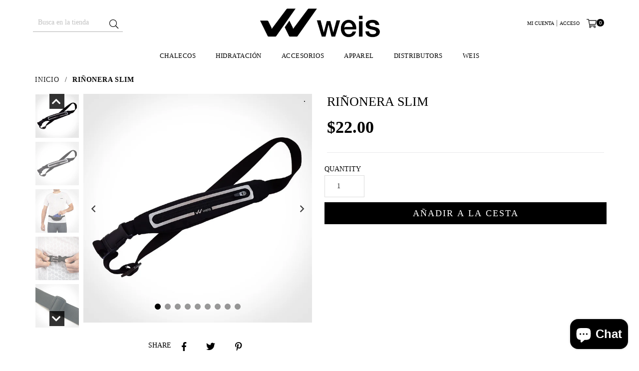

--- FILE ---
content_type: text/html; charset=utf-8
request_url: https://store.weis.run/es/products/slim-fanny-pack-blue
body_size: 34780
content:
<!doctype html>
<!--[if IE 9]> <html class="ie9 no-js" lang="es" > <![endif]-->
<!--[if (gt IE 9)|!(IE)]><!--> <html class="no-js" lang="es" > <!--<![endif]-->
<head> 
<!-- Google tag (gtag.js) -->
<script async src="https://www.googletagmanager.com/gtag/js?id=G-E394CBF9TY"></script>
<script>
  window.dataLayer = window.dataLayer || [];
  function gtag(){dataLayer.push(arguments);}
  gtag('js', new Date());

  gtag('config', 'G-E394CBF9TY');
</script>
<meta name="facebook-domain-verification" content="sap7m0v3gyg2w555vknem5x6iapqz5" />
<!-- Google tag (gtag.js) -->
<script async src="https://www.googletagmanager.com/gtag/js?id=AW-10969234673"></script>
<script>
  window.dataLayer = window.dataLayer || [];
  function gtag(){dataLayer.push(arguments);}
  gtag('js', new Date());

  gtag('config', 'AW-10969234673');
</script>
  
  
  <script>
    function geoip(ip) {
      if(ip.country_code === 'AR') {
       	//location.href = 'https://weis.com.ar/'; 
      }
    }
  </script>
  <script async src="https://get.geojs.io/v1/ip/geo.js"></script>
  
  <script id='em_product_metafields' type='application/json'>
        1638373614
  </script>
  <meta charset="utf-8">
  <meta http-equiv="X-UA-Compatible" content="IE=edge,chrome=1">
  <meta name="viewport" content="width=device-width,initial-scale=1">
  <meta name="theme-color" content="#ffffff">
  <meta name="google-site-verification" content="Bd1u9pvj722sGVEa_JLqKMrjoFStj1_J0egkUheN6oU" />
  <link rel="canonical" href="https://store.weis.run/es/products/slim-fanny-pack-blue">

  
    <link rel="shortcut icon" href="//store.weis.run/cdn/shop/files/favicon-weis_32x32.jpg?v=1615903843" type="image/png">
  

  
  <title>
    RIÑONERA SLIM
    
    
    
      &ndash; WEIS USA / AMÉRICA
    
  </title>

  
    <meta name="description" content="DESCRIPCIÓN Con toda la elasticidad y resistencia del SPANDEX®, la riñonera SLIM es ideal para salir a correr en plan minimalista, con una enorme libertad de movimientos y un fácil acceso a los objetos guardados. Vacía es ultradelgada, pero su bolsillo con cierre triplica su capacidad de almacenamiento y no se siente e">
  

  <!-- /snippets/social-meta-tags.liquid -->




<meta property="og:site_name" content="WEIS USA / AMÉRICA">
<meta property="og:url" content="https://store.weis.run/es/products/slim-fanny-pack-blue">
<meta property="og:title" content="RIÑONERA SLIM">
<meta property="og:type" content="product">
<meta property="og:description" content="DESCRIPCIÓN Con toda la elasticidad y resistencia del SPANDEX®, la riñonera SLIM es ideal para salir a correr en plan minimalista, con una enorme libertad de movimientos y un fácil acceso a los objetos guardados. Vacía es ultradelgada, pero su bolsillo con cierre triplica su capacidad de almacenamiento y no se siente e">

  <meta property="og:price:amount" content="22.00">
  <meta property="og:price:currency" content="USD">

<meta property="og:image" content="http://store.weis.run/cdn/shop/products/01-rinonera-slim_69f31e23-1841-41d2-8639-9b14a009dd7e_1200x1200.jpg?v=1660134151"><meta property="og:image" content="http://store.weis.run/cdn/shop/products/02-rinonera-slim_5005337d-c871-4c2d-b741-30415836e504_1200x1200.jpg?v=1660134151"><meta property="og:image" content="http://store.weis.run/cdn/shop/products/03-rinonera-slim_3aded91b-273e-462a-a160-a2e9ac679a55_1200x1200.gif?v=1660134151">
<meta property="og:image:secure_url" content="https://store.weis.run/cdn/shop/products/01-rinonera-slim_69f31e23-1841-41d2-8639-9b14a009dd7e_1200x1200.jpg?v=1660134151"><meta property="og:image:secure_url" content="https://store.weis.run/cdn/shop/products/02-rinonera-slim_5005337d-c871-4c2d-b741-30415836e504_1200x1200.jpg?v=1660134151"><meta property="og:image:secure_url" content="https://store.weis.run/cdn/shop/products/03-rinonera-slim_3aded91b-273e-462a-a160-a2e9ac679a55_1200x1200.gif?v=1660134151">


<meta name="twitter:card" content="summary_large_image">
<meta name="twitter:title" content="RIÑONERA SLIM">
<meta name="twitter:description" content="DESCRIPCIÓN Con toda la elasticidad y resistencia del SPANDEX®, la riñonera SLIM es ideal para salir a correr en plan minimalista, con una enorme libertad de movimientos y un fácil acceso a los objetos guardados. Vacía es ultradelgada, pero su bolsillo con cierre triplica su capacidad de almacenamiento y no se siente e">

 
  <!-- main js -->
  <!--[if (lte IE 9) ]><script src="//store.weis.run/cdn/shop/t/9/assets/match-media.min.js?v=83548857171295169521641573146" type="text/javascript"></script><![endif]-->
  <script src="//store.weis.run/cdn/shop/t/9/assets/jquery.min.js?v=176461761479209836111641573142" type="text/javascript"></script>

  <!-- css -->
  <style type="text/css">.animated{animation-duration:1s;animation-fill-mode:both}.animated.infinite{animation-iteration-count:infinite}.animated.hinge{animation-duration:2s}.animated.flipOutX,.animated.flipOutY,.animated.bounceIn,.animated.bounceOut{animation-duration:.75s}@keyframes bounce{from,20%,53%,80%,to{animation-timing-function:cubic-bezier(0.215, 0.61, 0.355, 1);transform:translate3d(0, 0, 0)}40%,43%{animation-timing-function:cubic-bezier(0.755, 0.05, 0.855, 0.06);transform:translate3d(0, -30px, 0)}70%{animation-timing-function:cubic-bezier(0.755, 0.05, 0.855, 0.06);transform:translate3d(0, -15px, 0)}90%{transform:translate3d(0, -4px, 0)}}.bounce{animation-name:bounce;transform-origin:center bottom}@keyframes flash{from,50%,to{opacity:1}25%,75%{opacity:0}}.flash{animation-name:flash}@keyframes pulse{from{transform:scale3d(1, 1, 1)}50%{transform:scale3d(1.05, 1.05, 1.05)}to{transform:scale3d(1, 1, 1)}}.pulse{animation-name:pulse}@keyframes fadeIn{from{opacity:0}to{opacity:1}}.fadeIn{animation-name:fadeIn}@keyframes fadeInDown{from{opacity:0;transform:translate3d(0, -100%, 0)}to{opacity:1;transform:none}}.fadeInDown{animation-name:fadeInDown}@keyframes fadeInDownBig{from{opacity:0;transform:translate3d(0, -2000px, 0)}to{opacity:1;transform:none}}.fadeInDownBig{animation-name:fadeInDownBig}@keyframes fadeInLeft{from{opacity:0;transform:translate3d(-100%, 0, 0)}to{opacity:1;transform:none}}.fadeInLeft{animation-name:fadeInLeft}@keyframes fadeInLeftBig{from{opacity:0;transform:translate3d(-2000px, 0, 0)}to{opacity:1;transform:none}}.fadeInLeftBig{animation-name:fadeInLeftBig}@keyframes fadeInRight{from{opacity:0;transform:translate3d(100%, 0, 0)}to{opacity:1;transform:none}}.fadeInRight{animation-name:fadeInRight}@keyframes fadeInRightBig{from{opacity:0;transform:translate3d(2000px, 0, 0)}to{opacity:1;transform:none}}.fadeInRightBig{animation-name:fadeInRightBig}@keyframes fadeInUp{from{opacity:0;transform:translate3d(0, 100%, 0)}to{opacity:1;transform:none}}.fadeInUp{animation-name:fadeInUp}@keyframes fadeInUpBig{from{opacity:0;transform:translate3d(0, 2000px, 0)}to{opacity:1;transform:none}}.fadeInUpBig{animation-name:fadeInUpBig}@keyframes fadeOut{from{opacity:1}to{opacity:0}}.fadeOut{animation-name:fadeOut}@keyframes fadeOutDown{from{opacity:1}to{opacity:0;transform:translate3d(0, 100%, 0)}}.fadeOutDown{animation-name:fadeOutDown}@keyframes fadeOutDownBig{from{opacity:1}to{opacity:0;transform:translate3d(0, 2000px, 0)}}.fadeOutDownBig{animation-name:fadeOutDownBig}@keyframes fadeOutLeft{from{opacity:1}to{opacity:0;transform:translate3d(-100%, 0, 0)}}.fadeOutLeft{animation-name:fadeOutLeft}@keyframes fadeOutLeftBig{from{opacity:1}to{opacity:0;transform:translate3d(-2000px, 0, 0)}}.fadeOutLeftBig{animation-name:fadeOutLeftBig}@keyframes fadeOutRight{from{opacity:1}to{opacity:0;transform:translate3d(100%, 0, 0)}}.fadeOutRight{animation-name:fadeOutRight}@keyframes fadeOutRightBig{from{opacity:1}to{opacity:0;transform:translate3d(2000px, 0, 0)}}.fadeOutRightBig{animation-name:fadeOutRightBig}@keyframes fadeOutUp{from{opacity:1}to{opacity:0;transform:translate3d(0, -100%, 0)}}.fadeOutUp{animation-name:fadeOutUp}@keyframes fadeOutUpBig{from{opacity:1}to{opacity:0;transform:translate3d(0, -2000px, 0)}}.fadeOutUpBig{animation-name:fadeOutUpBig}@keyframes zoomIn{from{opacity:0;transform:scale3d(0.3, 0.3, 0.3)}50%{opacity:1}}.zoomIn{animation-name:zoomIn}@keyframes zoomInDown{from{opacity:0;transform:scale3d(0.1, 0.1, 0.1) translate3d(0, -1000px, 0);animation-timing-function:cubic-bezier(0.55, 0.055, 0.675, 0.19)}60%{opacity:1;transform:scale3d(0.475, 0.475, 0.475) translate3d(0, 60px, 0);animation-timing-function:cubic-bezier(0.175, 0.885, 0.32, 1)}}.zoomInDown{animation-name:zoomInDown}@keyframes zoomInLeft{from{opacity:0;transform:scale3d(0.1, 0.1, 0.1) translate3d(-1000px, 0, 0);animation-timing-function:cubic-bezier(0.55, 0.055, 0.675, 0.19)}60%{opacity:1;transform:scale3d(0.475, 0.475, 0.475) translate3d(10px, 0, 0);animation-timing-function:cubic-bezier(0.175, 0.885, 0.32, 1)}}.zoomInLeft{animation-name:zoomInLeft}@keyframes zoomInRight{from{opacity:0;transform:scale3d(0.1, 0.1, 0.1) translate3d(1000px, 0, 0);animation-timing-function:cubic-bezier(0.55, 0.055, 0.675, 0.19)}60%{opacity:1;transform:scale3d(0.475, 0.475, 0.475) translate3d(-10px, 0, 0);animation-timing-function:cubic-bezier(0.175, 0.885, 0.32, 1)}}.zoomInRight{animation-name:zoomInRight}@keyframes zoomInUp{from{opacity:0;transform:scale3d(0.1, 0.1, 0.1) translate3d(0, 1000px, 0);animation-timing-function:cubic-bezier(0.55, 0.055, 0.675, 0.19)}60%{opacity:1;transform:scale3d(0.475, 0.475, 0.475) translate3d(0, -60px, 0);animation-timing-function:cubic-bezier(0.175, 0.885, 0.32, 1)}}.zoomInUp{animation-name:zoomInUp}@keyframes zoomOut{from{opacity:1}50%{opacity:0;transform:scale3d(0.3, 0.3, 0.3)}to{opacity:0}}.zoomOut{animation-name:zoomOut}@keyframes zoomOutDown{40%{opacity:1;transform:scale3d(0.475, 0.475, 0.475) translate3d(0, -60px, 0);animation-timing-function:cubic-bezier(0.55, 0.055, 0.675, 0.19)}to{opacity:0;transform:scale3d(0.1, 0.1, 0.1) translate3d(0, 2000px, 0);transform-origin:center bottom;animation-timing-function:cubic-bezier(0.175, 0.885, 0.32, 1)}}.zoomOutDown{animation-name:zoomOutDown}@keyframes zoomOutLeft{40%{opacity:1;transform:scale3d(0.475, 0.475, 0.475) translate3d(42px, 0, 0)}to{opacity:0;transform:scale(0.1) translate3d(-2000px, 0, 0);transform-origin:left center}}.zoomOutLeft{animation-name:zoomOutLeft}@keyframes zoomOutRight{40%{opacity:1;transform:scale3d(0.475, 0.475, 0.475) translate3d(-42px, 0, 0)}to{opacity:0;transform:scale(0.1) translate3d(2000px, 0, 0);transform-origin:right center}}.zoomOutRight{animation-name:zoomOutRight}@keyframes zoomOutUp{40%{opacity:1;transform:scale3d(0.475, 0.475, 0.475) translate3d(0, 60px, 0);animation-timing-function:cubic-bezier(0.55, 0.055, 0.675, 0.19)}to{opacity:0;transform:scale3d(0.1, 0.1, 0.1) translate3d(0, -2000px, 0);transform-origin:center bottom;animation-timing-function:cubic-bezier(0.175, 0.885, 0.32, 1)}}.zoomOutUp{animation-name:zoomOutUp}</style>
  
  	<link href="//store.weis.run/cdn/shop/t/9/assets/theme.scss.css?v=177388582463943524561759778816" rel="stylesheet" type="text/css" media="all" />
    <link href="//store.weis.run/cdn/shop/t/9/assets/innovate.css?v=43035377956391081421641573140" rel="stylesheet" type="text/css" media="all" />
  

  <script>
    var theme = {
      strings: {
        addToCart: "Añadir a la cesta",
        soldOut: "Agotado",
        unavailable: "No disponible",
        showMore: "Mostrar más",
        showLess: "Muestra menos"
      },
      moneyFormat: "\u003cspan class=transcy-money\u003e${{amount}}\u003c\/span\u003e"
    }
	theme.rtl = false,
    theme.ajax_cart = true;
    theme.fixedHeader = false;
    theme.animation = true;
    theme.animationMobile = true;
      
    document.documentElement.className = document.documentElement.className.replace('no-js', 'js');

   /// Google Fonts  
  
    
    
    
    
	
    
    WebFontConfig = {
      google:{families:[
      	
      		"Poppins:300,400,500,600,700",
      	
      		"Montserrat:300,400,500,600,700"
      	
      ]}
    };
    (function(){
      var wf = document.createElement('script');
      wf.src = ('https:' == document.location.protocol ? 'https' : 'http') +
        '://ajax.googleapis.com/ajax/libs/webfont/1/webfont.js';
      wf.type = 'text/javascript';
      wf.async = 'true';
      var s = document.getElementsByTagName('script')[0];
      s.parentNode.insertBefore(wf, s);
    })(); 
  
    
   $(document).ready( function(){
    	if("https://store.weis.run" == "https://diva-demo.myshopify.com"){ $("body").addClass("diva");}
   });
        
  </script>

  
<!--[if (gt IE 9)|!(IE)]><!--><script src="//store.weis.run/cdn/shop/t/9/assets/lazysizes.js?v=113002500607259132011641573144" async="async"></script><!--<![endif]-->
  <!--[if lte IE 9]><script src="//store.weis.run/cdn/shop/t/9/assets/lazysizes.min.js?6419"></script><![endif]-->

  <!--[if (gt IE 9)|!(IE)]><!--><script src="//store.weis.run/cdn/shop/t/9/assets/vendor.js?v=27968722179973491581641573156" defer="defer"></script><!--<![endif]-->
  <!--[if lte IE 9]><script src="//store.weis.run/cdn/shop/t/9/assets/vendor.js?v=27968722179973491581641573156"></script><![endif]-->

  <!--[if (gt IE 9)|!(IE)]><!--><script src="//store.weis.run/cdn/shop/t/9/assets/theme.js?v=77091853055372887061641573154" defer="defer"></script><!--<![endif]-->
  <!--[if lte IE 9]><script src="//store.weis.run/cdn/shop/t/9/assets/theme.js?v=77091853055372887061641573154"></script><![endif]-->

  <script>window.performance && window.performance.mark && window.performance.mark('shopify.content_for_header.start');</script><meta name="facebook-domain-verification" content="fxiauyo528t93hwo3eshlskltaioos">
<meta name="google-site-verification" content="7bR_PYJX8S3XhttD29DFrH4XR8xFQu5PPdlmmMg4DBg">
<meta id="shopify-digital-wallet" name="shopify-digital-wallet" content="/51500220600/digital_wallets/dialog">
<link rel="alternate" hreflang="x-default" href="https://store.weis.run/products/slim-fanny-pack-blue">
<link rel="alternate" hreflang="en" href="https://store.weis.run/products/slim-fanny-pack-blue">
<link rel="alternate" hreflang="es" href="https://store.weis.run/es/products/slim-fanny-pack-blue">
<link rel="alternate" hreflang="es-CO" href="https://store.weis.run/es-esp/products/slim-fanny-pack-blue">
<link rel="alternate" hreflang="en-CO" href="https://store.weis.run/en-esp/products/slim-fanny-pack-blue">
<link rel="alternate" hreflang="es-VE" href="https://store.weis.run/es-esp/products/slim-fanny-pack-blue">
<link rel="alternate" hreflang="en-VE" href="https://store.weis.run/en-esp/products/slim-fanny-pack-blue">
<link rel="alternate" hreflang="es-PE" href="https://store.weis.run/es-esp/products/slim-fanny-pack-blue">
<link rel="alternate" hreflang="en-PE" href="https://store.weis.run/en-esp/products/slim-fanny-pack-blue">
<link rel="alternate" hreflang="es-EC" href="https://store.weis.run/es-esp/products/slim-fanny-pack-blue">
<link rel="alternate" hreflang="en-EC" href="https://store.weis.run/en-esp/products/slim-fanny-pack-blue">
<link rel="alternate" hreflang="es-GT" href="https://store.weis.run/es-esp/products/slim-fanny-pack-blue">
<link rel="alternate" hreflang="en-GT" href="https://store.weis.run/en-esp/products/slim-fanny-pack-blue">
<link rel="alternate" hreflang="es-BO" href="https://store.weis.run/es-esp/products/slim-fanny-pack-blue">
<link rel="alternate" hreflang="en-BO" href="https://store.weis.run/en-esp/products/slim-fanny-pack-blue">
<link rel="alternate" hreflang="es-DO" href="https://store.weis.run/es-esp/products/slim-fanny-pack-blue">
<link rel="alternate" hreflang="en-DO" href="https://store.weis.run/en-esp/products/slim-fanny-pack-blue">
<link rel="alternate" hreflang="es-HN" href="https://store.weis.run/es-esp/products/slim-fanny-pack-blue">
<link rel="alternate" hreflang="en-HN" href="https://store.weis.run/en-esp/products/slim-fanny-pack-blue">
<link rel="alternate" hreflang="es-PY" href="https://store.weis.run/es-esp/products/slim-fanny-pack-blue">
<link rel="alternate" hreflang="en-PY" href="https://store.weis.run/en-esp/products/slim-fanny-pack-blue">
<link rel="alternate" hreflang="es-SV" href="https://store.weis.run/es-esp/products/slim-fanny-pack-blue">
<link rel="alternate" hreflang="en-SV" href="https://store.weis.run/en-esp/products/slim-fanny-pack-blue">
<link rel="alternate" hreflang="es-NI" href="https://store.weis.run/es-esp/products/slim-fanny-pack-blue">
<link rel="alternate" hreflang="en-NI" href="https://store.weis.run/en-esp/products/slim-fanny-pack-blue">
<link rel="alternate" hreflang="es-CR" href="https://store.weis.run/es-esp/products/slim-fanny-pack-blue">
<link rel="alternate" hreflang="en-CR" href="https://store.weis.run/en-esp/products/slim-fanny-pack-blue">
<link rel="alternate" hreflang="es-PA" href="https://store.weis.run/es-esp/products/slim-fanny-pack-blue">
<link rel="alternate" hreflang="en-PA" href="https://store.weis.run/en-esp/products/slim-fanny-pack-blue">
<link rel="alternate" hreflang="es-GQ" href="https://store.weis.run/es-esp/products/slim-fanny-pack-blue">
<link rel="alternate" hreflang="en-GQ" href="https://store.weis.run/en-esp/products/slim-fanny-pack-blue">
<link rel="alternate" hreflang="es-MX" href="https://store.weis.run/es-esp/products/slim-fanny-pack-blue">
<link rel="alternate" hreflang="en-MX" href="https://store.weis.run/en-esp/products/slim-fanny-pack-blue">
<link rel="alternate" hreflang="es-CL" href="https://store.weis.run/es-esp/products/slim-fanny-pack-blue">
<link rel="alternate" hreflang="en-CL" href="https://store.weis.run/en-esp/products/slim-fanny-pack-blue">
<link rel="alternate" hreflang="es-UY" href="https://store.weis.run/es-esp/products/slim-fanny-pack-blue">
<link rel="alternate" hreflang="en-UY" href="https://store.weis.run/en-esp/products/slim-fanny-pack-blue">
<link rel="alternate" hreflang="es-AD" href="https://store.weis.run/es-esp/products/slim-fanny-pack-blue">
<link rel="alternate" hreflang="en-AD" href="https://store.weis.run/en-esp/products/slim-fanny-pack-blue">
<link rel="alternate" type="application/json+oembed" href="https://store.weis.run/es/products/slim-fanny-pack-blue.oembed">
<script async="async" src="/checkouts/internal/preloads.js?locale=es-US"></script>
<script id="shopify-features" type="application/json">{"accessToken":"04b19e481c22f6e3c4c00e0e7774a6c9","betas":["rich-media-storefront-analytics"],"domain":"store.weis.run","predictiveSearch":true,"shopId":51500220600,"locale":"es"}</script>
<script>var Shopify = Shopify || {};
Shopify.shop = "weis-int.myshopify.com";
Shopify.locale = "es";
Shopify.currency = {"active":"USD","rate":"1.0"};
Shopify.country = "US";
Shopify.theme = {"name":"Weis | Master (v2022)","id":128515539128,"schema_name":null,"schema_version":null,"theme_store_id":null,"role":"main"};
Shopify.theme.handle = "null";
Shopify.theme.style = {"id":null,"handle":null};
Shopify.cdnHost = "store.weis.run/cdn";
Shopify.routes = Shopify.routes || {};
Shopify.routes.root = "/es/";</script>
<script type="module">!function(o){(o.Shopify=o.Shopify||{}).modules=!0}(window);</script>
<script>!function(o){function n(){var o=[];function n(){o.push(Array.prototype.slice.apply(arguments))}return n.q=o,n}var t=o.Shopify=o.Shopify||{};t.loadFeatures=n(),t.autoloadFeatures=n()}(window);</script>
<script id="shop-js-analytics" type="application/json">{"pageType":"product"}</script>
<script defer="defer" async type="module" src="//store.weis.run/cdn/shopifycloud/shop-js/modules/v2/client.init-shop-cart-sync_B5knhve2.es.esm.js"></script>
<script defer="defer" async type="module" src="//store.weis.run/cdn/shopifycloud/shop-js/modules/v2/chunk.common_DUtBTchb.esm.js"></script>
<script type="module">
  await import("//store.weis.run/cdn/shopifycloud/shop-js/modules/v2/client.init-shop-cart-sync_B5knhve2.es.esm.js");
await import("//store.weis.run/cdn/shopifycloud/shop-js/modules/v2/chunk.common_DUtBTchb.esm.js");

  window.Shopify.SignInWithShop?.initShopCartSync?.({"fedCMEnabled":true,"windoidEnabled":true});

</script>
<script>(function() {
  var isLoaded = false;
  function asyncLoad() {
    if (isLoaded) return;
    isLoaded = true;
    var urls = ["https:\/\/cdn.logbase.io\/lb-upsell-wrapper.js?shop=weis-int.myshopify.com","https:\/\/storage.nfcube.com\/instafeed-ea528766df15573a4504365008e6d5d2.js?shop=weis-int.myshopify.com"];
    for (var i = 0; i < urls.length; i++) {
      var s = document.createElement('script');
      s.type = 'text/javascript';
      s.async = true;
      s.src = urls[i];
      var x = document.getElementsByTagName('script')[0];
      x.parentNode.insertBefore(s, x);
    }
  };
  if(window.attachEvent) {
    window.attachEvent('onload', asyncLoad);
  } else {
    window.addEventListener('load', asyncLoad, false);
  }
})();</script>
<script id="__st">var __st={"a":51500220600,"offset":-18000,"reqid":"5f6cd84b-7c39-4fe2-b374-0714cfa47db0-1768449924","pageurl":"store.weis.run\/es\/products\/slim-fanny-pack-blue","u":"7e745665af8d","p":"product","rtyp":"product","rid":7194716307640};</script>
<script>window.ShopifyPaypalV4VisibilityTracking = true;</script>
<script id="captcha-bootstrap">!function(){'use strict';const t='contact',e='account',n='new_comment',o=[[t,t],['blogs',n],['comments',n],[t,'customer']],c=[[e,'customer_login'],[e,'guest_login'],[e,'recover_customer_password'],[e,'create_customer']],r=t=>t.map((([t,e])=>`form[action*='/${t}']:not([data-nocaptcha='true']) input[name='form_type'][value='${e}']`)).join(','),a=t=>()=>t?[...document.querySelectorAll(t)].map((t=>t.form)):[];function s(){const t=[...o],e=r(t);return a(e)}const i='password',u='form_key',d=['recaptcha-v3-token','g-recaptcha-response','h-captcha-response',i],f=()=>{try{return window.sessionStorage}catch{return}},m='__shopify_v',_=t=>t.elements[u];function p(t,e,n=!1){try{const o=window.sessionStorage,c=JSON.parse(o.getItem(e)),{data:r}=function(t){const{data:e,action:n}=t;return t[m]||n?{data:e,action:n}:{data:t,action:n}}(c);for(const[e,n]of Object.entries(r))t.elements[e]&&(t.elements[e].value=n);n&&o.removeItem(e)}catch(o){console.error('form repopulation failed',{error:o})}}const l='form_type',E='cptcha';function T(t){t.dataset[E]=!0}const w=window,h=w.document,L='Shopify',v='ce_forms',y='captcha';let A=!1;((t,e)=>{const n=(g='f06e6c50-85a8-45c8-87d0-21a2b65856fe',I='https://cdn.shopify.com/shopifycloud/storefront-forms-hcaptcha/ce_storefront_forms_captcha_hcaptcha.v1.5.2.iife.js',D={infoText:'Protegido por hCaptcha',privacyText:'Privacidad',termsText:'Términos'},(t,e,n)=>{const o=w[L][v],c=o.bindForm;if(c)return c(t,g,e,D).then(n);var r;o.q.push([[t,g,e,D],n]),r=I,A||(h.body.append(Object.assign(h.createElement('script'),{id:'captcha-provider',async:!0,src:r})),A=!0)});var g,I,D;w[L]=w[L]||{},w[L][v]=w[L][v]||{},w[L][v].q=[],w[L][y]=w[L][y]||{},w[L][y].protect=function(t,e){n(t,void 0,e),T(t)},Object.freeze(w[L][y]),function(t,e,n,w,h,L){const[v,y,A,g]=function(t,e,n){const i=e?o:[],u=t?c:[],d=[...i,...u],f=r(d),m=r(i),_=r(d.filter((([t,e])=>n.includes(e))));return[a(f),a(m),a(_),s()]}(w,h,L),I=t=>{const e=t.target;return e instanceof HTMLFormElement?e:e&&e.form},D=t=>v().includes(t);t.addEventListener('submit',(t=>{const e=I(t);if(!e)return;const n=D(e)&&!e.dataset.hcaptchaBound&&!e.dataset.recaptchaBound,o=_(e),c=g().includes(e)&&(!o||!o.value);(n||c)&&t.preventDefault(),c&&!n&&(function(t){try{if(!f())return;!function(t){const e=f();if(!e)return;const n=_(t);if(!n)return;const o=n.value;o&&e.removeItem(o)}(t);const e=Array.from(Array(32),(()=>Math.random().toString(36)[2])).join('');!function(t,e){_(t)||t.append(Object.assign(document.createElement('input'),{type:'hidden',name:u})),t.elements[u].value=e}(t,e),function(t,e){const n=f();if(!n)return;const o=[...t.querySelectorAll(`input[type='${i}']`)].map((({name:t})=>t)),c=[...d,...o],r={};for(const[a,s]of new FormData(t).entries())c.includes(a)||(r[a]=s);n.setItem(e,JSON.stringify({[m]:1,action:t.action,data:r}))}(t,e)}catch(e){console.error('failed to persist form',e)}}(e),e.submit())}));const S=(t,e)=>{t&&!t.dataset[E]&&(n(t,e.some((e=>e===t))),T(t))};for(const o of['focusin','change'])t.addEventListener(o,(t=>{const e=I(t);D(e)&&S(e,y())}));const B=e.get('form_key'),M=e.get(l),P=B&&M;t.addEventListener('DOMContentLoaded',(()=>{const t=y();if(P)for(const e of t)e.elements[l].value===M&&p(e,B);[...new Set([...A(),...v().filter((t=>'true'===t.dataset.shopifyCaptcha))])].forEach((e=>S(e,t)))}))}(h,new URLSearchParams(w.location.search),n,t,e,['guest_login'])})(!0,!0)}();</script>
<script integrity="sha256-4kQ18oKyAcykRKYeNunJcIwy7WH5gtpwJnB7kiuLZ1E=" data-source-attribution="shopify.loadfeatures" defer="defer" src="//store.weis.run/cdn/shopifycloud/storefront/assets/storefront/load_feature-a0a9edcb.js" crossorigin="anonymous"></script>
<script data-source-attribution="shopify.dynamic_checkout.dynamic.init">var Shopify=Shopify||{};Shopify.PaymentButton=Shopify.PaymentButton||{isStorefrontPortableWallets:!0,init:function(){window.Shopify.PaymentButton.init=function(){};var t=document.createElement("script");t.src="https://store.weis.run/cdn/shopifycloud/portable-wallets/latest/portable-wallets.es.js",t.type="module",document.head.appendChild(t)}};
</script>
<script data-source-attribution="shopify.dynamic_checkout.buyer_consent">
  function portableWalletsHideBuyerConsent(e){var t=document.getElementById("shopify-buyer-consent"),n=document.getElementById("shopify-subscription-policy-button");t&&n&&(t.classList.add("hidden"),t.setAttribute("aria-hidden","true"),n.removeEventListener("click",e))}function portableWalletsShowBuyerConsent(e){var t=document.getElementById("shopify-buyer-consent"),n=document.getElementById("shopify-subscription-policy-button");t&&n&&(t.classList.remove("hidden"),t.removeAttribute("aria-hidden"),n.addEventListener("click",e))}window.Shopify?.PaymentButton&&(window.Shopify.PaymentButton.hideBuyerConsent=portableWalletsHideBuyerConsent,window.Shopify.PaymentButton.showBuyerConsent=portableWalletsShowBuyerConsent);
</script>
<script data-source-attribution="shopify.dynamic_checkout.cart.bootstrap">document.addEventListener("DOMContentLoaded",(function(){function t(){return document.querySelector("shopify-accelerated-checkout-cart, shopify-accelerated-checkout")}if(t())Shopify.PaymentButton.init();else{new MutationObserver((function(e,n){t()&&(Shopify.PaymentButton.init(),n.disconnect())})).observe(document.body,{childList:!0,subtree:!0})}}));
</script>

<script>window.performance && window.performance.mark && window.performance.mark('shopify.content_for_header.end');</script>
  <!-- Quoc Thinh -->
 <script>
    document.addEventListener("DOMContentLoaded", function () {
        function _transcyReplaceTagTranscy(node) {
            node.childNodes.forEach(function (el) {
                if (el.nodeType === 3) {  // If this is a text node, replace the text
                    if (el.nodeValue.trim() !== "" && (el.nodeValue.includes('<transcy>') || el.nodeValue.includes('</transcy>'))) {
                        el.nodeValue = el.nodeValue.replace('<transcy>', '').replace('</transcy>', '').replace(/&amp;/gi, "&");
                    }
                } else { // Else recurse on this node
                    _transcyReplaceTagTranscy(el);
                }
            })
        }



        setTimeout(function(){ 
            [].forEach.call(document.body.getElementsByTagName('*'), function (element) {
                _transcyReplaceTagTranscy(element)
            });
        }, 500);
    });
  
  </script>
  
  <link href="//store.weis.run/cdn/shop/t/9/assets/custom.scss.css?v=140773499050467444331641931191" rel="stylesheet" type="text/css" media="all" />

<!-- GSSTART Coming Soon code start. Do not change -->
<script type="text/javascript"> gsProductByVariant = {};  gsProductByVariant[41835340300472] =  1 ;   gsProductCSID = "7194716307640"; gsDefaultV = "41835340300472"; </script><script  type="text/javascript" src="https://gravity-software.com/js/shopify/pac_shop32680.js?v=173ae8377f8e62061eb3dd177002fe1b"></script>
<!-- Coming Soon code end. Do not change GSEND --><!-- BEGIN app block: shopify://apps/transcy/blocks/switcher_embed_block/bce4f1c0-c18c-43b0-b0b2-a1aefaa44573 --><!-- BEGIN app snippet: fa_translate_core --><script>
    (function () {
        console.log("transcy ignore convert TC value",typeof transcy_ignoreConvertPrice != "undefined");
        
        function addMoneyTag(mutations, observer) {
            let currencyCookie = getCookieCore("transcy_currency");
            
            let shopifyCurrencyRegex = buildXPathQuery(
                window.ShopifyTC.shopifyCurrency.price_currency
            );
            let currencyRegex = buildCurrencyRegex(window.ShopifyTC.shopifyCurrency.price_currency)
            let tempTranscy = document.evaluate(shopifyCurrencyRegex, document, null, XPathResult.ORDERED_NODE_SNAPSHOT_TYPE, null);
            for (let iTranscy = 0; iTranscy < tempTranscy.snapshotLength; iTranscy++) {
                let elTranscy = tempTranscy.snapshotItem(iTranscy);
                if (elTranscy.innerHTML &&
                !elTranscy.classList.contains('transcy-money') && (typeof transcy_ignoreConvertPrice == "undefined" ||
                !transcy_ignoreConvertPrice?.some(className => elTranscy.classList?.contains(className))) && elTranscy?.childNodes?.length == 1) {
                    if (!window.ShopifyTC?.shopifyCurrency?.price_currency || currencyCookie == window.ShopifyTC?.currency?.active || !currencyCookie) {
                        addClassIfNotExists(elTranscy, 'notranslate');
                        continue;
                    }

                    elTranscy.classList.add('transcy-money');
                    let innerHTML = replaceMatches(elTranscy?.textContent, currencyRegex);
                    elTranscy.innerHTML = innerHTML;
                    if (!innerHTML.includes("tc-money")) {
                        addClassIfNotExists(elTranscy, 'notranslate');
                    }
                } 
                if (elTranscy.classList.contains('transcy-money') && !elTranscy?.innerHTML?.includes("tc-money")) {
                    addClassIfNotExists(elTranscy, 'notranslate');
                }
            }
        }
    
        function logChangesTranscy(mutations, observer) {
            const xpathQuery = `
                //*[text()[contains(.,"•tc")]] |
                //*[text()[contains(.,"tc")]] |
                //*[text()[contains(.,"transcy")]] |
                //textarea[@placeholder[contains(.,"transcy")]] |
                //textarea[@placeholder[contains(.,"tc")]] |
                //select[@placeholder[contains(.,"transcy")]] |
                //select[@placeholder[contains(.,"tc")]] |
                //input[@placeholder[contains(.,"tc")]] |
                //input[@value[contains(.,"tc")]] |
                //input[@value[contains(.,"transcy")]] |
                //*[text()[contains(.,"TC")]] |
                //textarea[@placeholder[contains(.,"TC")]] |
                //select[@placeholder[contains(.,"TC")]] |
                //input[@placeholder[contains(.,"TC")]] |
                //input[@value[contains(.,"TC")]]
            `;
            let tempTranscy = document.evaluate(xpathQuery, document, null, XPathResult.ORDERED_NODE_SNAPSHOT_TYPE, null);
            for (let iTranscy = 0; iTranscy < tempTranscy.snapshotLength; iTranscy++) {
                let elTranscy = tempTranscy.snapshotItem(iTranscy);
                let innerHtmlTranscy = elTranscy?.innerHTML ? elTranscy.innerHTML : "";
                if (innerHtmlTranscy && !["SCRIPT", "LINK", "STYLE"].includes(elTranscy.nodeName)) {
                    const textToReplace = [
                        '&lt;•tc&gt;', '&lt;/•tc&gt;', '&lt;tc&gt;', '&lt;/tc&gt;',
                        '&lt;transcy&gt;', '&lt;/transcy&gt;', '&amp;lt;tc&amp;gt;',
                        '&amp;lt;/tc&amp;gt;', '&lt;TRANSCY&gt;', '&lt;/TRANSCY&gt;',
                        '&lt;TC&gt;', '&lt;/TC&gt;'
                    ];
                    let containsTag = textToReplace.some(tag => innerHtmlTranscy.includes(tag));
                    if (containsTag) {
                        textToReplace.forEach(tag => {
                            innerHtmlTranscy = innerHtmlTranscy.replaceAll(tag, '');
                        });
                        elTranscy.innerHTML = innerHtmlTranscy;
                        elTranscy.setAttribute('translate', 'no');
                    }
    
                    const tagsToReplace = ['<•tc>', '</•tc>', '<tc>', '</tc>', '<transcy>', '</transcy>', '<TC>', '</TC>', '<TRANSCY>', '</TRANSCY>'];
                    if (tagsToReplace.some(tag => innerHtmlTranscy.includes(tag))) {
                        innerHtmlTranscy = innerHtmlTranscy.replace(/<(|\/)transcy>|<(|\/)tc>|<(|\/)•tc>/gi, "");
                        elTranscy.innerHTML = innerHtmlTranscy;
                        elTranscy.setAttribute('translate', 'no');
                    }
                }
                if (["INPUT"].includes(elTranscy.nodeName)) {
                    let valueInputTranscy = elTranscy.value.replaceAll("&lt;tc&gt;", "").replaceAll("&lt;/tc&gt;", "").replace(/<(|\/)transcy>|<(|\/)tc>/gi, "");
                    elTranscy.value = valueInputTranscy
                }
    
                if (["INPUT", "SELECT", "TEXTAREA"].includes(elTranscy.nodeName)) {
                    elTranscy.placeholder = elTranscy.placeholder.replaceAll("&lt;tc&gt;", "").replaceAll("&lt;/tc&gt;", "").replace(/<(|\/)transcy>|<(|\/)tc>/gi, "");
                }
            }
            addMoneyTag(mutations, observer)
        }
        const observerOptionsTranscy = {
            subtree: true,
            childList: true
        };
        const observerTranscy = new MutationObserver(logChangesTranscy);
        observerTranscy.observe(document.documentElement, observerOptionsTranscy);
    })();

    const addClassIfNotExists = (element, className) => {
        if (!element.classList.contains(className)) {
            element.classList.add(className);
        }
    };
    
    const replaceMatches = (content, currencyRegex) => {
        let arrCurrencies = content.match(currencyRegex);
    
        if (arrCurrencies?.length && content === arrCurrencies[0]) {
            return content;
        }
        return (
            arrCurrencies?.reduce((string, oldVal, index) => {
                const hasSpaceBefore = string.match(new RegExp(`\\s${oldVal}`));
                const hasSpaceAfter = string.match(new RegExp(`${oldVal}\\s`));
                let eleCurrencyConvert = `<tc-money translate="no">${arrCurrencies[index]}</tc-money>`;
                if (hasSpaceBefore) eleCurrencyConvert = ` ${eleCurrencyConvert}`;
                if (hasSpaceAfter) eleCurrencyConvert = `${eleCurrencyConvert} `;
                if (string.includes("tc-money")) {
                    return string;
                }
                return string?.replaceAll(oldVal, eleCurrencyConvert);
            }, content) || content
        );
        return result;
    };
    
    const unwrapCurrencySpan = (text) => {
        return text.replace(/<span[^>]*>(.*?)<\/span>/gi, "$1");
    };

    const getSymbolsAndCodes = (text)=>{
        let numberPattern = "\\d+(?:[.,]\\d+)*(?:[.,]\\d+)?(?:\\s?\\d+)?"; // Chỉ tối đa 1 khoảng trắng
        let textWithoutCurrencySpan = unwrapCurrencySpan(text);
        let symbolsAndCodes = textWithoutCurrencySpan
            .trim()
            .replace(new RegExp(numberPattern, "g"), "")
            .split(/\s+/) // Loại bỏ khoảng trắng dư thừa
            .filter((el) => el);

        if (!Array.isArray(symbolsAndCodes) || symbolsAndCodes.length === 0) {
            throw new Error("symbolsAndCodes must be a non-empty array.");
        }

        return symbolsAndCodes;
    }
    
    const buildCurrencyRegex = (text) => {
       let symbolsAndCodes = getSymbolsAndCodes(text)
       let patterns = createCurrencyRegex(symbolsAndCodes)

       return new RegExp(`(${patterns.join("|")})`, "g");
    };

    const createCurrencyRegex = (symbolsAndCodes)=>{
        const escape = (str) => str.replace(/[-/\\^$*+?.()|[\]{}]/g, "\\$&");
        const [s1, s2] = [escape(symbolsAndCodes[0]), escape(symbolsAndCodes[1] || "")];
        const space = "\\s?";
        const numberPattern = "\\d+(?:[.,]\\d+)*(?:[.,]\\d+)?(?:\\s?\\d+)?"; 
        const patterns = [];
        if (s1 && s2) {
            patterns.push(
                `${s1}${space}${numberPattern}${space}${s2}`,
                `${s2}${space}${numberPattern}${space}${s1}`,
                `${s2}${space}${s1}${space}${numberPattern}`,
                `${s1}${space}${s2}${space}${numberPattern}`
            );
        }
        if (s1) {
            patterns.push(`${s1}${space}${numberPattern}`);
            patterns.push(`${numberPattern}${space}${s1}`);
        }

        if (s2) {
            patterns.push(`${s2}${space}${numberPattern}`);
            patterns.push(`${numberPattern}${space}${s2}`);
        }
        return patterns;
    }
    
    const getCookieCore = function (name) {
        var nameEQ = name + "=";
        var ca = document.cookie.split(';');
        for (var i = 0; i < ca.length; i++) {
            var c = ca[i];
            while (c.charAt(0) == ' ') c = c.substring(1, c.length);
            if (c.indexOf(nameEQ) == 0) return c.substring(nameEQ.length, c.length);
        }
        return null;
    };
    
    const buildXPathQuery = (text) => {
        let numberPattern = "\\d+(?:[.,]\\d+)*"; // Bỏ `matches()`
        let symbolAndCodes = text.replace(/<span[^>]*>(.*?)<\/span>/gi, "$1")
            .trim()
            .replace(new RegExp(numberPattern, "g"), "")
            .split(" ")
            ?.filter((el) => el);
    
        if (!symbolAndCodes || !Array.isArray(symbolAndCodes) || symbolAndCodes.length === 0) {
            throw new Error("symbolAndCodes must be a non-empty array.");
        }
    
        // Escape ký tự đặc biệt trong XPath
        const escapeXPath = (str) => str.replace(/(["'])/g, "\\$1");
    
        // Danh sách thẻ HTML cần tìm
        const allowedTags = ["div", "span", "p", "strong", "b", "h1", "h2", "h3", "h4", "h5", "h6", "td", "li", "font", "dd", 'a', 'font', 's'];
    
        // Tạo điều kiện contains() cho từng symbol hoặc code
        const conditions = symbolAndCodes
            .map((symbol) =>
                `(contains(text(), "${escapeXPath(symbol)}") and (contains(text(), "0") or contains(text(), "1") or contains(text(), "2") or contains(text(), "3") or contains(text(), "4") or contains(text(), "5") or contains(text(), "6") or contains(text(), "7") or contains(text(), "8") or contains(text(), "9")) )`
            )
            .join(" or ");
    
        // Tạo XPath Query (Chỉ tìm trong các thẻ HTML, không tìm trong input)
        const xpathQuery = allowedTags
            .map((tag) => `//${tag}[${conditions}]`)
            .join(" | ");
    
        return xpathQuery;
    };
    
    window.ShopifyTC = {};
    ShopifyTC.shop = "store.weis.run";
    ShopifyTC.locale = "es";
    ShopifyTC.currency = {"active":"USD", "rate":""};
    ShopifyTC.country = "US";
    ShopifyTC.designMode = false;
    ShopifyTC.theme = {};
    ShopifyTC.cdnHost = "";
    ShopifyTC.routes = {};
    ShopifyTC.routes.root = "/es";
    ShopifyTC.store_id = 51500220600;
    ShopifyTC.page_type = "product";
    ShopifyTC.resource_id = "";
    ShopifyTC.resource_description = "";
    ShopifyTC.market_id = 2111766712;
    switch (ShopifyTC.page_type) {
        case "product":
            ShopifyTC.resource_id = 7194716307640;
            ShopifyTC.resource_description = "\u003ctranscy\u003e\u003ch5\u003eDESCRIPCIÓN\u003c\/h5\u003e\n\u003cp\u003eCon toda la elasticidad y resistencia del \u003cb\u003eSPANDEX®\u003c\/b\u003e, la \u003cb\u003eriñonera SLIM\u003c\/b\u003e es ideal para salir a correr en plan minimalista, con una enorme libertad de movimientos y un fácil acceso a los objetos guardados.\u003cbr\u003e\u003ct8\u003e\n\u003c\/t8\u003e\u003c\/p\u003e\u003cp\u003eVacía es ultradelgada, pero su bolsillo con cierre triplica su capacidad de almacenamiento y no se siente en el cuerpo. Además, gracias a la correa elástica se ajusta al cuerpo y reduce al máximo el rebote.\u003cbr\u003e\u003c\/p\u003e\n\u003cp\u003e\u0026nbsp;\u003c\/p\u003e\n\u003ch5\u003eDETALLES\u003c\/h5\u003e\n\u003cp\u003e\u003cstrong\u003eESPECIFICACIONES\u003c\/strong\u003e\u003cbr\u003e- Tela expandible.\u003cbr data-mce-fragment=\"1\"\u003e- Correa elástica de longitud personalizable.\u003cbr data-mce-fragment=\"1\"\u003e- Hebilla de acople rápido.\u003cbr data-mce-fragment=\"1\"\u003e- Máximo ajuste al cuerpo sin rebotes.\u003cbr\u003e\u003ct20\u003e- Cierre con traba para mayor seguridad de los objetos.\u003cbr\u003e\u003cbr\u003e\u003cstrong\u003eVOLUMEN\u003c\/strong\u003e\u003cbr\u003e\u003cstrong\u003eMáxima capacidad de guardado: triplica 3 veces su capacidad.\u003c\/strong\u003e\u003cbr data-mce-fragment=\"1\"\u003e- 1 bolsillo expandible con cierre.\u003cbr data-mce-fragment=\"1\"\u003e\u003cbr\u003e\u003cstrong\u003eSEGURIDAD \u003cbr data-mce-fragment=\"1\"\u003e\u003c\/strong\u003e- Apliques térmicos reﬂectivos clase A visibles a 360º.\u003cstrong\u003e\u003cbr\u003e\u003cbr\u003eMATERIAL\u003c\/strong\u003e\u003cbr\u003e- \u003cstrong\u003eSPANDEX®\u003c\/strong\u003e: compacto cuando está vacío y expandible cuando se estira.\u003cbr\u003e\u003cbr\u003e\u003c\/t20\u003e\u003c\/p\u003e\n\u003ch5\u003eTECNOLOGÍA WEIS\u003c\/h5\u003e\n\u003cspan style=\"font-weight: 400;\" data-mce-fragment=\"1\" data-mce-style=\"font-weight: 400;\"\u003e- \u003cstrong\u003eAUTOLOCK™\u003c\/strong\u003e: bolsillo con cierre\u003c\/span\u003e\u003cspan style=\"font-weight: 400;\" data-mce-fragment=\"1\" data-mce-style=\"font-weight: 400;\"\u003e\u0026nbsp;con traba\u003c\/span\u003e \u003cspan style=\"font-weight: 400;\" data-mce-fragment=\"1\" data-mce-style=\"font-weight: 400;\"\u003epara mayor seguridad de los objetos.\u003c\/span\u003e\u003cbr\u003e- \u003cstrong\u003eFULL VISIBILITY™ \u003c\/strong\u003e: reflectivos clase A visibles a 360º.\u003cbr\u003e\u003cbr\u003e\n\u003ch5\u003eGUÍA DE TALLAS\u003c\/h5\u003e\n\u003cimg src=\"https:\/\/cdn.shopify.com\/s\/files\/1\/0515\/0022\/0600\/files\/sizing-slim-USA.png?v=1637347622\" alt=\"\" data-mce-fragment=\"1\" data-mce-src=\"https:\/\/cdn.shopify.com\/s\/files\/1\/0515\/0022\/0600\/files\/sizing-slim-USA.png?v=1637347622\"\u003e\u003cbr\u003e\n\u003cp data-mce-fragment=\"1\"\u003eTalla única regulable. Mide la circunferencia más ancha de tu cintura. \u003cbr\u003eLas tallas indicadas se refieren a las medidas del cuerpo, no de las prendas.\u003c\/p\u003e\n\u003cbr\u003e\n\u003ch5\u003eLIMPIEZA Y LAVADO\u003c\/h5\u003e\nNo usar lejía \/ No torcer \/ No lavar en seco \/ No usar secadora \/ No planchar\u003c\/transcy\u003e"
            break;
        case "article":
            ShopifyTC.resource_id = null;
            ShopifyTC.resource_description = null
            break;
        case "blog":
            ShopifyTC.resource_id = null;
            break;
        case "collection":
            ShopifyTC.resource_id = null;
            ShopifyTC.resource_description = null
            break;
        case "policy":
            ShopifyTC.resource_id = null;
            ShopifyTC.resource_description = null
            break;
        case "page":
            ShopifyTC.resource_id = null;
            ShopifyTC.resource_description = null
            break;
        default:
            break;
    }

    window.ShopifyTC.shopifyCurrency={
        "price": `0.01`,
        "price_currency": `<span class=transcy-money>$0.01 USD</span>`,
        "currency": `USD`
    }


    if(typeof(transcy_appEmbed) == 'undefined'){
        transcy_switcherVersion = "1723208468";
        transcy_productMediaVersion = "";
        transcy_collectionMediaVersion = "";
        transcy_otherMediaVersion = "";
        transcy_productId = "7194716307640";
        transcy_shopName = "WEIS USA / AMÉRICA";
        transcy_currenciesPaymentPublish = [];
        transcy_curencyDefault = "USD";transcy_currenciesPaymentPublish.push("USD");
        transcy_shopifyLocales = [{"shop_locale":{"locale":"en","enabled":true,"primary":true,"published":true}},{"shop_locale":{"locale":"es","enabled":true,"primary":false,"published":true}}];
        transcy_moneyFormat = "<span class=transcy-money>${{amount}}</span>";

        function domLoadedTranscy () {
            let cdnScriptTC = typeof(transcy_cdn) != 'undefined' ? (transcy_cdn+'/transcy.js') : "https://cdn.shopify.com/extensions/019bbfa6-be8b-7e64-b8d4-927a6591272a/transcy-294/assets/transcy.js";
            let cdnLinkTC = typeof(transcy_cdn) != 'undefined' ? (transcy_cdn+'/transcy.css') :  "https://cdn.shopify.com/extensions/019bbfa6-be8b-7e64-b8d4-927a6591272a/transcy-294/assets/transcy.css";
            let scriptTC = document.createElement('script');
            scriptTC.type = 'text/javascript';
            scriptTC.defer = true;
            scriptTC.src = cdnScriptTC;
            scriptTC.id = "transcy-script";
            document.head.appendChild(scriptTC);

            let linkTC = document.createElement('link');
            linkTC.rel = 'stylesheet'; 
            linkTC.type = 'text/css';
            linkTC.href = cdnLinkTC;
            linkTC.id = "transcy-style";
            document.head.appendChild(linkTC); 
        }


        if (document.readyState === 'interactive' || document.readyState === 'complete') {
            domLoadedTranscy();
        } else {
            document.addEventListener("DOMContentLoaded", function () {
                domLoadedTranscy();
            });
        }
    }
</script>
<!-- END app snippet -->


<!-- END app block --><script src="https://cdn.shopify.com/extensions/019b7cd0-6587-73c3-9937-bcc2249fa2c4/lb-upsell-227/assets/lb-selleasy.js" type="text/javascript" defer="defer"></script>
<script src="https://cdn.shopify.com/extensions/7bc9bb47-adfa-4267-963e-cadee5096caf/inbox-1252/assets/inbox-chat-loader.js" type="text/javascript" defer="defer"></script>
<link href="https://monorail-edge.shopifysvc.com" rel="dns-prefetch">
<script>(function(){if ("sendBeacon" in navigator && "performance" in window) {try {var session_token_from_headers = performance.getEntriesByType('navigation')[0].serverTiming.find(x => x.name == '_s').description;} catch {var session_token_from_headers = undefined;}var session_cookie_matches = document.cookie.match(/_shopify_s=([^;]*)/);var session_token_from_cookie = session_cookie_matches && session_cookie_matches.length === 2 ? session_cookie_matches[1] : "";var session_token = session_token_from_headers || session_token_from_cookie || "";function handle_abandonment_event(e) {var entries = performance.getEntries().filter(function(entry) {return /monorail-edge.shopifysvc.com/.test(entry.name);});if (!window.abandonment_tracked && entries.length === 0) {window.abandonment_tracked = true;var currentMs = Date.now();var navigation_start = performance.timing.navigationStart;var payload = {shop_id: 51500220600,url: window.location.href,navigation_start,duration: currentMs - navigation_start,session_token,page_type: "product"};window.navigator.sendBeacon("https://monorail-edge.shopifysvc.com/v1/produce", JSON.stringify({schema_id: "online_store_buyer_site_abandonment/1.1",payload: payload,metadata: {event_created_at_ms: currentMs,event_sent_at_ms: currentMs}}));}}window.addEventListener('pagehide', handle_abandonment_event);}}());</script>
<script id="web-pixels-manager-setup">(function e(e,d,r,n,o){if(void 0===o&&(o={}),!Boolean(null===(a=null===(i=window.Shopify)||void 0===i?void 0:i.analytics)||void 0===a?void 0:a.replayQueue)){var i,a;window.Shopify=window.Shopify||{};var t=window.Shopify;t.analytics=t.analytics||{};var s=t.analytics;s.replayQueue=[],s.publish=function(e,d,r){return s.replayQueue.push([e,d,r]),!0};try{self.performance.mark("wpm:start")}catch(e){}var l=function(){var e={modern:/Edge?\/(1{2}[4-9]|1[2-9]\d|[2-9]\d{2}|\d{4,})\.\d+(\.\d+|)|Firefox\/(1{2}[4-9]|1[2-9]\d|[2-9]\d{2}|\d{4,})\.\d+(\.\d+|)|Chrom(ium|e)\/(9{2}|\d{3,})\.\d+(\.\d+|)|(Maci|X1{2}).+ Version\/(15\.\d+|(1[6-9]|[2-9]\d|\d{3,})\.\d+)([,.]\d+|)( \(\w+\)|)( Mobile\/\w+|) Safari\/|Chrome.+OPR\/(9{2}|\d{3,})\.\d+\.\d+|(CPU[ +]OS|iPhone[ +]OS|CPU[ +]iPhone|CPU IPhone OS|CPU iPad OS)[ +]+(15[._]\d+|(1[6-9]|[2-9]\d|\d{3,})[._]\d+)([._]\d+|)|Android:?[ /-](13[3-9]|1[4-9]\d|[2-9]\d{2}|\d{4,})(\.\d+|)(\.\d+|)|Android.+Firefox\/(13[5-9]|1[4-9]\d|[2-9]\d{2}|\d{4,})\.\d+(\.\d+|)|Android.+Chrom(ium|e)\/(13[3-9]|1[4-9]\d|[2-9]\d{2}|\d{4,})\.\d+(\.\d+|)|SamsungBrowser\/([2-9]\d|\d{3,})\.\d+/,legacy:/Edge?\/(1[6-9]|[2-9]\d|\d{3,})\.\d+(\.\d+|)|Firefox\/(5[4-9]|[6-9]\d|\d{3,})\.\d+(\.\d+|)|Chrom(ium|e)\/(5[1-9]|[6-9]\d|\d{3,})\.\d+(\.\d+|)([\d.]+$|.*Safari\/(?![\d.]+ Edge\/[\d.]+$))|(Maci|X1{2}).+ Version\/(10\.\d+|(1[1-9]|[2-9]\d|\d{3,})\.\d+)([,.]\d+|)( \(\w+\)|)( Mobile\/\w+|) Safari\/|Chrome.+OPR\/(3[89]|[4-9]\d|\d{3,})\.\d+\.\d+|(CPU[ +]OS|iPhone[ +]OS|CPU[ +]iPhone|CPU IPhone OS|CPU iPad OS)[ +]+(10[._]\d+|(1[1-9]|[2-9]\d|\d{3,})[._]\d+)([._]\d+|)|Android:?[ /-](13[3-9]|1[4-9]\d|[2-9]\d{2}|\d{4,})(\.\d+|)(\.\d+|)|Mobile Safari.+OPR\/([89]\d|\d{3,})\.\d+\.\d+|Android.+Firefox\/(13[5-9]|1[4-9]\d|[2-9]\d{2}|\d{4,})\.\d+(\.\d+|)|Android.+Chrom(ium|e)\/(13[3-9]|1[4-9]\d|[2-9]\d{2}|\d{4,})\.\d+(\.\d+|)|Android.+(UC? ?Browser|UCWEB|U3)[ /]?(15\.([5-9]|\d{2,})|(1[6-9]|[2-9]\d|\d{3,})\.\d+)\.\d+|SamsungBrowser\/(5\.\d+|([6-9]|\d{2,})\.\d+)|Android.+MQ{2}Browser\/(14(\.(9|\d{2,})|)|(1[5-9]|[2-9]\d|\d{3,})(\.\d+|))(\.\d+|)|K[Aa][Ii]OS\/(3\.\d+|([4-9]|\d{2,})\.\d+)(\.\d+|)/},d=e.modern,r=e.legacy,n=navigator.userAgent;return n.match(d)?"modern":n.match(r)?"legacy":"unknown"}(),u="modern"===l?"modern":"legacy",c=(null!=n?n:{modern:"",legacy:""})[u],f=function(e){return[e.baseUrl,"/wpm","/b",e.hashVersion,"modern"===e.buildTarget?"m":"l",".js"].join("")}({baseUrl:d,hashVersion:r,buildTarget:u}),m=function(e){var d=e.version,r=e.bundleTarget,n=e.surface,o=e.pageUrl,i=e.monorailEndpoint;return{emit:function(e){var a=e.status,t=e.errorMsg,s=(new Date).getTime(),l=JSON.stringify({metadata:{event_sent_at_ms:s},events:[{schema_id:"web_pixels_manager_load/3.1",payload:{version:d,bundle_target:r,page_url:o,status:a,surface:n,error_msg:t},metadata:{event_created_at_ms:s}}]});if(!i)return console&&console.warn&&console.warn("[Web Pixels Manager] No Monorail endpoint provided, skipping logging."),!1;try{return self.navigator.sendBeacon.bind(self.navigator)(i,l)}catch(e){}var u=new XMLHttpRequest;try{return u.open("POST",i,!0),u.setRequestHeader("Content-Type","text/plain"),u.send(l),!0}catch(e){return console&&console.warn&&console.warn("[Web Pixels Manager] Got an unhandled error while logging to Monorail."),!1}}}}({version:r,bundleTarget:l,surface:e.surface,pageUrl:self.location.href,monorailEndpoint:e.monorailEndpoint});try{o.browserTarget=l,function(e){var d=e.src,r=e.async,n=void 0===r||r,o=e.onload,i=e.onerror,a=e.sri,t=e.scriptDataAttributes,s=void 0===t?{}:t,l=document.createElement("script"),u=document.querySelector("head"),c=document.querySelector("body");if(l.async=n,l.src=d,a&&(l.integrity=a,l.crossOrigin="anonymous"),s)for(var f in s)if(Object.prototype.hasOwnProperty.call(s,f))try{l.dataset[f]=s[f]}catch(e){}if(o&&l.addEventListener("load",o),i&&l.addEventListener("error",i),u)u.appendChild(l);else{if(!c)throw new Error("Did not find a head or body element to append the script");c.appendChild(l)}}({src:f,async:!0,onload:function(){if(!function(){var e,d;return Boolean(null===(d=null===(e=window.Shopify)||void 0===e?void 0:e.analytics)||void 0===d?void 0:d.initialized)}()){var d=window.webPixelsManager.init(e)||void 0;if(d){var r=window.Shopify.analytics;r.replayQueue.forEach((function(e){var r=e[0],n=e[1],o=e[2];d.publishCustomEvent(r,n,o)})),r.replayQueue=[],r.publish=d.publishCustomEvent,r.visitor=d.visitor,r.initialized=!0}}},onerror:function(){return m.emit({status:"failed",errorMsg:"".concat(f," has failed to load")})},sri:function(e){var d=/^sha384-[A-Za-z0-9+/=]+$/;return"string"==typeof e&&d.test(e)}(c)?c:"",scriptDataAttributes:o}),m.emit({status:"loading"})}catch(e){m.emit({status:"failed",errorMsg:(null==e?void 0:e.message)||"Unknown error"})}}})({shopId: 51500220600,storefrontBaseUrl: "https://store.weis.run",extensionsBaseUrl: "https://extensions.shopifycdn.com/cdn/shopifycloud/web-pixels-manager",monorailEndpoint: "https://monorail-edge.shopifysvc.com/unstable/produce_batch",surface: "storefront-renderer",enabledBetaFlags: ["2dca8a86"],webPixelsConfigList: [{"id":"618266808","configuration":"{\"config\":\"{\\\"pixel_id\\\":\\\"G-E394CBF9TY\\\",\\\"target_country\\\":\\\"US\\\",\\\"gtag_events\\\":[{\\\"type\\\":\\\"search\\\",\\\"action_label\\\":[\\\"G-E394CBF9TY\\\",\\\"AW-10969234673\\\/F8xACLXLrKYZEPH5xO4o\\\"]},{\\\"type\\\":\\\"begin_checkout\\\",\\\"action_label\\\":[\\\"G-E394CBF9TY\\\",\\\"AW-10969234673\\\/47o_CLvLrKYZEPH5xO4o\\\"]},{\\\"type\\\":\\\"view_item\\\",\\\"action_label\\\":[\\\"G-E394CBF9TY\\\",\\\"AW-10969234673\\\/w_CFCLLLrKYZEPH5xO4o\\\",\\\"MC-6V19418472\\\"]},{\\\"type\\\":\\\"purchase\\\",\\\"action_label\\\":[\\\"G-E394CBF9TY\\\",\\\"AW-10969234673\\\/gQdhCKzLrKYZEPH5xO4o\\\",\\\"MC-6V19418472\\\"]},{\\\"type\\\":\\\"page_view\\\",\\\"action_label\\\":[\\\"G-E394CBF9TY\\\",\\\"AW-10969234673\\\/4gDMCK_LrKYZEPH5xO4o\\\",\\\"MC-6V19418472\\\"]},{\\\"type\\\":\\\"add_payment_info\\\",\\\"action_label\\\":[\\\"G-E394CBF9TY\\\",\\\"AW-10969234673\\\/N32QCL7LrKYZEPH5xO4o\\\"]},{\\\"type\\\":\\\"add_to_cart\\\",\\\"action_label\\\":[\\\"G-E394CBF9TY\\\",\\\"AW-10969234673\\\/GgKiCLjLrKYZEPH5xO4o\\\"]}],\\\"enable_monitoring_mode\\\":false}\"}","eventPayloadVersion":"v1","runtimeContext":"OPEN","scriptVersion":"b2a88bafab3e21179ed38636efcd8a93","type":"APP","apiClientId":1780363,"privacyPurposes":[],"dataSharingAdjustments":{"protectedCustomerApprovalScopes":["read_customer_address","read_customer_email","read_customer_name","read_customer_personal_data","read_customer_phone"]}},{"id":"303595704","configuration":"{\"pixel_id\":\"488441242932668\",\"pixel_type\":\"facebook_pixel\",\"metaapp_system_user_token\":\"-\"}","eventPayloadVersion":"v1","runtimeContext":"OPEN","scriptVersion":"ca16bc87fe92b6042fbaa3acc2fbdaa6","type":"APP","apiClientId":2329312,"privacyPurposes":["ANALYTICS","MARKETING","SALE_OF_DATA"],"dataSharingAdjustments":{"protectedCustomerApprovalScopes":["read_customer_address","read_customer_email","read_customer_name","read_customer_personal_data","read_customer_phone"]}},{"id":"50462904","configuration":"{\"accountID\":\"selleasy-metrics-track\"}","eventPayloadVersion":"v1","runtimeContext":"STRICT","scriptVersion":"5aac1f99a8ca74af74cea751ede503d2","type":"APP","apiClientId":5519923,"privacyPurposes":[],"dataSharingAdjustments":{"protectedCustomerApprovalScopes":["read_customer_email","read_customer_name","read_customer_personal_data"]}},{"id":"shopify-app-pixel","configuration":"{}","eventPayloadVersion":"v1","runtimeContext":"STRICT","scriptVersion":"0450","apiClientId":"shopify-pixel","type":"APP","privacyPurposes":["ANALYTICS","MARKETING"]},{"id":"shopify-custom-pixel","eventPayloadVersion":"v1","runtimeContext":"LAX","scriptVersion":"0450","apiClientId":"shopify-pixel","type":"CUSTOM","privacyPurposes":["ANALYTICS","MARKETING"]}],isMerchantRequest: false,initData: {"shop":{"name":"WEIS USA \/ AMÉRICA","paymentSettings":{"currencyCode":"USD"},"myshopifyDomain":"weis-int.myshopify.com","countryCode":"US","storefrontUrl":"https:\/\/store.weis.run\/es"},"customer":null,"cart":null,"checkout":null,"productVariants":[{"price":{"amount":22.0,"currencyCode":"USD"},"product":{"title":"RIÑONERA SLIM","vendor":"WEIS SPORTS LLC","id":"7194716307640","untranslatedTitle":"RIÑONERA SLIM","url":"\/es\/products\/slim-fanny-pack-blue","type":""},"id":"41835340300472","image":{"src":"\/\/store.weis.run\/cdn\/shop\/products\/01-rinonera-slim_69f31e23-1841-41d2-8639-9b14a009dd7e.jpg?v=1660134151"},"sku":"101-352-NE","title":"Default Title","untranslatedTitle":"Default Title"}],"purchasingCompany":null},},"https://store.weis.run/cdn","7cecd0b6w90c54c6cpe92089d5m57a67346",{"modern":"","legacy":""},{"shopId":"51500220600","storefrontBaseUrl":"https:\/\/store.weis.run","extensionBaseUrl":"https:\/\/extensions.shopifycdn.com\/cdn\/shopifycloud\/web-pixels-manager","surface":"storefront-renderer","enabledBetaFlags":"[\"2dca8a86\"]","isMerchantRequest":"false","hashVersion":"7cecd0b6w90c54c6cpe92089d5m57a67346","publish":"custom","events":"[[\"page_viewed\",{}],[\"product_viewed\",{\"productVariant\":{\"price\":{\"amount\":22.0,\"currencyCode\":\"USD\"},\"product\":{\"title\":\"RIÑONERA SLIM\",\"vendor\":\"WEIS SPORTS LLC\",\"id\":\"7194716307640\",\"untranslatedTitle\":\"RIÑONERA SLIM\",\"url\":\"\/es\/products\/slim-fanny-pack-blue\",\"type\":\"\"},\"id\":\"41835340300472\",\"image\":{\"src\":\"\/\/store.weis.run\/cdn\/shop\/products\/01-rinonera-slim_69f31e23-1841-41d2-8639-9b14a009dd7e.jpg?v=1660134151\"},\"sku\":\"101-352-NE\",\"title\":\"Default Title\",\"untranslatedTitle\":\"Default Title\"}}]]"});</script><script>
  window.ShopifyAnalytics = window.ShopifyAnalytics || {};
  window.ShopifyAnalytics.meta = window.ShopifyAnalytics.meta || {};
  window.ShopifyAnalytics.meta.currency = 'USD';
  var meta = {"product":{"id":7194716307640,"gid":"gid:\/\/shopify\/Product\/7194716307640","vendor":"WEIS SPORTS LLC","type":"","handle":"slim-fanny-pack-blue","variants":[{"id":41835340300472,"price":2200,"name":"RIÑONERA SLIM","public_title":null,"sku":"101-352-NE"}],"remote":false},"page":{"pageType":"product","resourceType":"product","resourceId":7194716307640,"requestId":"5f6cd84b-7c39-4fe2-b374-0714cfa47db0-1768449924"}};
  for (var attr in meta) {
    window.ShopifyAnalytics.meta[attr] = meta[attr];
  }
</script>
<script class="analytics">
  (function () {
    var customDocumentWrite = function(content) {
      var jquery = null;

      if (window.jQuery) {
        jquery = window.jQuery;
      } else if (window.Checkout && window.Checkout.$) {
        jquery = window.Checkout.$;
      }

      if (jquery) {
        jquery('body').append(content);
      }
    };

    var hasLoggedConversion = function(token) {
      if (token) {
        return document.cookie.indexOf('loggedConversion=' + token) !== -1;
      }
      return false;
    }

    var setCookieIfConversion = function(token) {
      if (token) {
        var twoMonthsFromNow = new Date(Date.now());
        twoMonthsFromNow.setMonth(twoMonthsFromNow.getMonth() + 2);

        document.cookie = 'loggedConversion=' + token + '; expires=' + twoMonthsFromNow;
      }
    }

    var trekkie = window.ShopifyAnalytics.lib = window.trekkie = window.trekkie || [];
    if (trekkie.integrations) {
      return;
    }
    trekkie.methods = [
      'identify',
      'page',
      'ready',
      'track',
      'trackForm',
      'trackLink'
    ];
    trekkie.factory = function(method) {
      return function() {
        var args = Array.prototype.slice.call(arguments);
        args.unshift(method);
        trekkie.push(args);
        return trekkie;
      };
    };
    for (var i = 0; i < trekkie.methods.length; i++) {
      var key = trekkie.methods[i];
      trekkie[key] = trekkie.factory(key);
    }
    trekkie.load = function(config) {
      trekkie.config = config || {};
      trekkie.config.initialDocumentCookie = document.cookie;
      var first = document.getElementsByTagName('script')[0];
      var script = document.createElement('script');
      script.type = 'text/javascript';
      script.onerror = function(e) {
        var scriptFallback = document.createElement('script');
        scriptFallback.type = 'text/javascript';
        scriptFallback.onerror = function(error) {
                var Monorail = {
      produce: function produce(monorailDomain, schemaId, payload) {
        var currentMs = new Date().getTime();
        var event = {
          schema_id: schemaId,
          payload: payload,
          metadata: {
            event_created_at_ms: currentMs,
            event_sent_at_ms: currentMs
          }
        };
        return Monorail.sendRequest("https://" + monorailDomain + "/v1/produce", JSON.stringify(event));
      },
      sendRequest: function sendRequest(endpointUrl, payload) {
        // Try the sendBeacon API
        if (window && window.navigator && typeof window.navigator.sendBeacon === 'function' && typeof window.Blob === 'function' && !Monorail.isIos12()) {
          var blobData = new window.Blob([payload], {
            type: 'text/plain'
          });

          if (window.navigator.sendBeacon(endpointUrl, blobData)) {
            return true;
          } // sendBeacon was not successful

        } // XHR beacon

        var xhr = new XMLHttpRequest();

        try {
          xhr.open('POST', endpointUrl);
          xhr.setRequestHeader('Content-Type', 'text/plain');
          xhr.send(payload);
        } catch (e) {
          console.log(e);
        }

        return false;
      },
      isIos12: function isIos12() {
        return window.navigator.userAgent.lastIndexOf('iPhone; CPU iPhone OS 12_') !== -1 || window.navigator.userAgent.lastIndexOf('iPad; CPU OS 12_') !== -1;
      }
    };
    Monorail.produce('monorail-edge.shopifysvc.com',
      'trekkie_storefront_load_errors/1.1',
      {shop_id: 51500220600,
      theme_id: 128515539128,
      app_name: "storefront",
      context_url: window.location.href,
      source_url: "//store.weis.run/cdn/s/trekkie.storefront.55c6279c31a6628627b2ba1c5ff367020da294e2.min.js"});

        };
        scriptFallback.async = true;
        scriptFallback.src = '//store.weis.run/cdn/s/trekkie.storefront.55c6279c31a6628627b2ba1c5ff367020da294e2.min.js';
        first.parentNode.insertBefore(scriptFallback, first);
      };
      script.async = true;
      script.src = '//store.weis.run/cdn/s/trekkie.storefront.55c6279c31a6628627b2ba1c5ff367020da294e2.min.js';
      first.parentNode.insertBefore(script, first);
    };
    trekkie.load(
      {"Trekkie":{"appName":"storefront","development":false,"defaultAttributes":{"shopId":51500220600,"isMerchantRequest":null,"themeId":128515539128,"themeCityHash":"10732059602972458270","contentLanguage":"es","currency":"USD","eventMetadataId":"6ad17341-2755-48db-aac3-a29562ee4c37"},"isServerSideCookieWritingEnabled":true,"monorailRegion":"shop_domain","enabledBetaFlags":["65f19447"]},"Session Attribution":{},"S2S":{"facebookCapiEnabled":true,"source":"trekkie-storefront-renderer","apiClientId":580111}}
    );

    var loaded = false;
    trekkie.ready(function() {
      if (loaded) return;
      loaded = true;

      window.ShopifyAnalytics.lib = window.trekkie;

      var originalDocumentWrite = document.write;
      document.write = customDocumentWrite;
      try { window.ShopifyAnalytics.merchantGoogleAnalytics.call(this); } catch(error) {};
      document.write = originalDocumentWrite;

      window.ShopifyAnalytics.lib.page(null,{"pageType":"product","resourceType":"product","resourceId":7194716307640,"requestId":"5f6cd84b-7c39-4fe2-b374-0714cfa47db0-1768449924","shopifyEmitted":true});

      var match = window.location.pathname.match(/checkouts\/(.+)\/(thank_you|post_purchase)/)
      var token = match? match[1]: undefined;
      if (!hasLoggedConversion(token)) {
        setCookieIfConversion(token);
        window.ShopifyAnalytics.lib.track("Viewed Product",{"currency":"USD","variantId":41835340300472,"productId":7194716307640,"productGid":"gid:\/\/shopify\/Product\/7194716307640","name":"RIÑONERA SLIM","price":"22.00","sku":"101-352-NE","brand":"WEIS SPORTS LLC","variant":null,"category":"","nonInteraction":true,"remote":false},undefined,undefined,{"shopifyEmitted":true});
      window.ShopifyAnalytics.lib.track("monorail:\/\/trekkie_storefront_viewed_product\/1.1",{"currency":"USD","variantId":41835340300472,"productId":7194716307640,"productGid":"gid:\/\/shopify\/Product\/7194716307640","name":"RIÑONERA SLIM","price":"22.00","sku":"101-352-NE","brand":"WEIS SPORTS LLC","variant":null,"category":"","nonInteraction":true,"remote":false,"referer":"https:\/\/store.weis.run\/es\/products\/slim-fanny-pack-blue"});
      }
    });


        var eventsListenerScript = document.createElement('script');
        eventsListenerScript.async = true;
        eventsListenerScript.src = "//store.weis.run/cdn/shopifycloud/storefront/assets/shop_events_listener-3da45d37.js";
        document.getElementsByTagName('head')[0].appendChild(eventsListenerScript);

})();</script>
<script
  defer
  src="https://store.weis.run/cdn/shopifycloud/perf-kit/shopify-perf-kit-3.0.3.min.js"
  data-application="storefront-renderer"
  data-shop-id="51500220600"
  data-render-region="gcp-us-central1"
  data-page-type="product"
  data-theme-instance-id="128515539128"
  data-theme-name=""
  data-theme-version=""
  data-monorail-region="shop_domain"
  data-resource-timing-sampling-rate="10"
  data-shs="true"
  data-shs-beacon="true"
  data-shs-export-with-fetch="true"
  data-shs-logs-sample-rate="1"
  data-shs-beacon-endpoint="https://store.weis.run/api/collect"
></script>
</head>

<body class="template-product">
  
  <!-- if boxed layout - div start -->
  
    
    <!-- show scroll to top arrow -->
    
  		<span id="site-scroll"><i class="ad ad-angle-up-r"></i></span>
 	
    
    <!-- site search -->
    <div id="SearchDrawer" class="search-bar drawer drawer--top">
        <form action="/search" method="get" class="search-header search" role="search">
	<input class="search__input" type="search" name="q"
    	placeholder="Busca en la tienda" aria-label="Busca en la tienda">
	<button class="search__submit btn--link" type="submit"><i class="ad ad-search-l" aria-hidden="true"></i> <span class="icon__fallback-text">Enviar</span></button>
</form>

        <button type="button" class="btn--link search-bar__close js-drawer-close"><i class="ad ad-times-l"></i> <span class="icon__fallback-text">Cerrar búsqueda</span></button>
	</div>

  <!-- site header -->
  <div id="shopify-section-header" class="shopify-section"><div data-section-id="header" data-section-type="header-section">  
  <!-- top announcement -->
  
  
	

  
    
    	

<div class="header-6 hide large-up--show"> 
   

   


  <!-- main header -->
  <header class="site-header" role="banner">
    
    <div class="b-gutter-size"> 		
    <div class="display-table">
      <!-- search-->
      <div class="display-table-cell text-left w25">
        <div class="site-header__search"><form action="/search" method="get" class="search-header search" role="search">
	<input class="search__input" type="search" name="q"
    	placeholder="Busca en la tienda" aria-label="Busca en la tienda">
	<button class="search__submit btn--link" type="submit"><i class="ad ad-search-l" aria-hidden="true"></i> <span class="icon__fallback-text">Enviar</span></button>
</form>
</div>
      </div>

      <!-- site logo -->
      <div class="display-table-cell w50 text-center">
		<div class="site-header__logo"> 
			
				<a href="https://store.weis.run" class="site-header__logo-image">
                  	 <img src="//store.weis.run/cdn/shop/files/weis-logo_260x.png?v=1613711506"
		       		srcset="//store.weis.run/cdn/shop/files/weis-logo_260x@2x.png?v=1613711506 1x, //store.weis.run/cdn/shop/files/weis-logo.png?v=1613711506 1.1x"
               		alt="WEIS USA / AMÉRICA"> 
		   		</a> 
			 
		</div>
	</div>

      <!-- customer links -->
      <div class="display-table-cell w25 site-header__icons"> 
        <div class="site-cart icon-text"> 
          <a href="/cart" class="site-header__cart" title="Carro"> 
            <i class="ad ad-cart-r"></i> <span id="CartCount" class="site-header__cart-count" data-cart-render="item_count">0</span> 
          </a> 
            <div id="header-cart" class="block block-cart">    
      <ul class="mini-products-list" data-cart-view="data-cart-view">
          <li id="cart-title" rv-show="cart.item_count | lt 1">Su carrito está vacío.</li>
         <li class="grid" rv-each-item="cart.items">
              <a class="grid__item one-third product-image" rv-href="item.url"><img rv-src="item.image" rv-alt="item.title" /></a>
              <div class="grid__item two-thirds product-details">
                  <a href="#" class="remove" rv-data-cart-remove="index | plus 1"><i class="ad ad-times-square"></i></a> <a class="pName" rv-href="item.url" rv-text="item.title"></a>
                  <ul rv-hide="item.propertyArray | empty">
                      <li rv-each-property="item.propertyArray < properties"><small class="text-muted">{property.name}: {property.value}</small></li>
                  </ul>
                  <div class="priceRow">
                      <div class="product-price" rv-html="item.price | money currency.currentCurrency"></div>
                      <span class="prodMulti">X</span>
                      <span rv-text="item.quantity"></span>
                  </div>

                  <!--div class="total" rv-html="item.line_price | money currency.currentCurrency"></div--> 
              </div>
          </li>		
          <li class="total" rv-show="cart.item_count | gt 0">Total: <span class="product-price" rv-html="cart.total_price | money currency.currentCurrency"></span> </li>
         <li class="buttonSet text-center" rv-show="cart.item_count | gt 0">
            <a id="inlinecheckout-cart" href="/cart" class="btn btn--secondary btn--small">Ver carrito</a>
            <a href="/checkout" class="btn btn--secondary btn--small">Verificar</a>
        </li>
     </ul> 
  </div>
 
        </div>
        
        
          <div class="icon-login">
          	<!--a href="/account/logout"> Cerrar sesión</a-->
          	<a href="/account" title="Mi cuenta">Mi cuenta</a> 
            <span> | </span>
            <a href="/account/login" title="Acceso">Acceso</a>
          </div>
          
        
      </div>
    </div>
    </div> 
    
  </header>

  <!-- navigation -->	
  <nav id="AccessibleNav" role="navigation" class="b-gutter-size">
    
    	
<div class="site-navigation hide large-up--show"> 
    <!-- Main menu-->
    <ul id="siteNav" class="site-nav center hidearrow">
    
        
        

        
        
            <li class="lvl1"><a href="/es/collections/vests">CHALECOS </a></li>
        
		
      	
      	
        
        

        
        

        
        
      
      	
        

        
        
    
        
        

        
        
            <li class="lvl1"><a href="/es/collections/hydration"><transcy>HIDRATACIÓN</transcy> </a></li>
        
		
      	
      	
        
        

        
        

        
        
      
      	
        

        
        
    
        
        

        
        
            <li class="lvl1"><a href="/es/collections/accessories"><transcy>ACCESORIOS</transcy> </a></li>
        
		
      	
      	
        
        

        
        

        
        
      
      	
        

        
        
    
        
        

        
        
            <li class="lvl1"><a href="/es/collections/apparel">APPAREL </a></li>
        
		
      	
      	
        
        

        
        

        
        
      
      	
        

        
        
    
        
        

        
        
		
      	
      	
        
        

        
        

        
        
      
      	
        

        
        
        <li class="lvl1 parent dropdown">
            
          	<a href="javascript:voide(0);">DISTRIBUTORS <i class="ad ad-angle-down-l"></i> </a>
		
          	
            <ul class="dropdown">
                
                    
	<li class=""><a href="/es/pages/find-a-store" class="site-nav">FIND A STORE</a></li>

                
                    
	<li class=""><a href="/es/pages/socio-con-nosotros" class="site-nav">PARTNER WITH US</a></li>

                
            </ul>
          	
        </li>
        
    
        
        

        
        
		
      	
      	
        
        

        
        

        
        
      
      	
        

        
        
        <li class="lvl1 parent dropdown">
            
          	<a href="javascript:voide(0);"><transcy>WEIS</transcy> <i class="ad ad-angle-down-l"></i> </a>
		
          	
            <ul class="dropdown">
                
                    
	<li class=""><a href="/es/pages/sobre-nosotros" class="site-nav"><transcy>NOSOTROS</transcy></a></li>

                
                    
	<li class=""><a href="/es/pages/resenas-de-prensa" class="site-nav"><transcy>PRENSA & REVIEWS</transcy></a></li>

                
                    
	<li class=""><a href="/es/pages/contactanos" class="site-nav">CONTACTO</a></li>

                
                    
	<li class=""><a href="/es/pages/pedidos-internacionales" class="site-nav">INTERNATIONAL ORDERS</a></li>

                
                    
	<li class=""><a href="https://weis.com.ar" class="site-nav">WEIS ARGENTINA 🇦🇷</a></li>

                
            </ul>
          	
        </li>
        
    
    </ul>
</div>

<nav class="mobile-nav-wrapper" role="navigation">
  <div class="closemobileMenu"> <i class="ad ad-times-r closemenu"></i></div>
    <ul id="MobileNav" class="mobile-nav">
    
        
        
            <li class="lvl1"><a href="/es/collections/vests">CHALECOS</a></li>
        
    
        
        
            <li class="lvl1"><a href="/es/collections/hydration"><transcy>HIDRATACIÓN</transcy></a></li>
        
    
        
        
            <li class="lvl1"><a href="/es/collections/accessories"><transcy>ACCESORIOS</transcy></a></li>
        
    
        
        
            <li class="lvl1"><a href="/es/collections/apparel">APPAREL</a></li>
        
    
        
        
            
                <li class="lvl1 parent megamenu">
                    <a href="javascript:voide(0);">DISTRIBUTORS <i class="ad ad-chevron-down plus"></i></a>
                    
                    <ul>
	<li class="">
  		<a href="/es/pages/find-a-store" class="site-nav">FIND A STORE</a>
	</li>

	<li class="">
  		<a href="/es/pages/socio-con-nosotros" class="site-nav">PARTNER WITH US</a>
	</li>
</ul>
                    
                </li>
            
      	
    
        
        
            
                <li class="lvl1 parent megamenu">
                    <a href="javascript:voide(0);"><transcy>WEIS</transcy> <i class="ad ad-chevron-down plus"></i></a>
                    
                    <ul>
	<li class="">
  		<a href="/es/pages/sobre-nosotros" class="site-nav"><transcy>NOSOTROS</transcy></a>
	</li>

	<li class="">
  		<a href="/es/pages/resenas-de-prensa" class="site-nav"><transcy>PRENSA & REVIEWS</transcy></a>
	</li>

	<li class="">
  		<a href="/es/pages/contactanos" class="site-nav">CONTACTO</a>
	</li>

	<li class="">
  		<a href="/es/pages/pedidos-internacionales" class="site-nav">INTERNATIONAL ORDERS</a>
	</li>

	<li class="">
  		<a href="https://weis.com.ar" class="site-nav">WEIS ARGENTINA 🇦🇷</a>
	</li>
</ul>
                    
                </li>
            
      	
    
      
        <li>
          <div class="icon-login nav-mobile">
          	<!--a href="/account/logout"> Cerrar sesión</a-->
          	<a href="/account" title="Mi cuenta">Mi cuenta</a> 
            <span> | </span>
            <a href="/account/login" title="Acceso">Acceso</a>
          </div>
      </li>
      
    </ul>
</nav>

    
  </nav>
    
</div>

     

  <style>
    
    	.site-header__logo-image { max-width: 260px; }
    

    
  </style>

  <div class="header-mobile large-up--hide"> 	
	
    
  
    
	
	
	<!-- main header -->
	<header class="site-header border-bottom" role="banner">
		<div class="b-gutter-size">
          <div class="display-table"> 
            	<div class="display-table-cell w20"> 
                    <div class="wrap--menu-mobile">
                      <!-- mobile icon -->
                      <button type="button" class="btn--link site-header__menu js-mobile-nav-toggle mobile-nav--open hidden-md hidden-lg"> <i class="ad ad-bars-l"></i> 
                         <span class="icon__fallback-text">expandir el colapso</span> 
                      </button>
                      <span>MENU</span>
                    </div>
					<!-- navigation -->				
				<nav id="AccessibleNav" role="navigation"> 
					
<div class="site-navigation hide large-up--show"> 
    <!-- Main menu-->
    <ul id="siteNav" class="site-nav center hidearrow">
    
        
        

        
        
            <li class="lvl1"><a href="/es/collections/vests">CHALECOS </a></li>
        
		
      	
      	
        
        

        
        

        
        
      
      	
        

        
        
    
        
        

        
        
            <li class="lvl1"><a href="/es/collections/hydration"><transcy>HIDRATACIÓN</transcy> </a></li>
        
		
      	
      	
        
        

        
        

        
        
      
      	
        

        
        
    
        
        

        
        
            <li class="lvl1"><a href="/es/collections/accessories"><transcy>ACCESORIOS</transcy> </a></li>
        
		
      	
      	
        
        

        
        

        
        
      
      	
        

        
        
    
        
        

        
        
            <li class="lvl1"><a href="/es/collections/apparel">APPAREL </a></li>
        
		
      	
      	
        
        

        
        

        
        
      
      	
        

        
        
    
        
        

        
        
		
      	
      	
        
        

        
        

        
        
      
      	
        

        
        
        <li class="lvl1 parent dropdown">
            
          	<a href="javascript:voide(0);">DISTRIBUTORS <i class="ad ad-angle-down-l"></i> </a>
		
          	
            <ul class="dropdown">
                
                    
	<li class=""><a href="/es/pages/find-a-store" class="site-nav">FIND A STORE</a></li>

                
                    
	<li class=""><a href="/es/pages/socio-con-nosotros" class="site-nav">PARTNER WITH US</a></li>

                
            </ul>
          	
        </li>
        
    
        
        

        
        
		
      	
      	
        
        

        
        

        
        
      
      	
        

        
        
        <li class="lvl1 parent dropdown">
            
          	<a href="javascript:voide(0);"><transcy>WEIS</transcy> <i class="ad ad-angle-down-l"></i> </a>
		
          	
            <ul class="dropdown">
                
                    
	<li class=""><a href="/es/pages/sobre-nosotros" class="site-nav"><transcy>NOSOTROS</transcy></a></li>

                
                    
	<li class=""><a href="/es/pages/resenas-de-prensa" class="site-nav"><transcy>PRENSA & REVIEWS</transcy></a></li>

                
                    
	<li class=""><a href="/es/pages/contactanos" class="site-nav">CONTACTO</a></li>

                
                    
	<li class=""><a href="/es/pages/pedidos-internacionales" class="site-nav">INTERNATIONAL ORDERS</a></li>

                
                    
	<li class=""><a href="https://weis.com.ar" class="site-nav">WEIS ARGENTINA 🇦🇷</a></li>

                
            </ul>
          	
        </li>
        
    
    </ul>
</div>

<nav class="mobile-nav-wrapper" role="navigation">
  <div class="closemobileMenu"> <i class="ad ad-times-r closemenu"></i></div>
    <ul id="MobileNav" class="mobile-nav">
    
        
        
            <li class="lvl1"><a href="/es/collections/vests">CHALECOS</a></li>
        
    
        
        
            <li class="lvl1"><a href="/es/collections/hydration"><transcy>HIDRATACIÓN</transcy></a></li>
        
    
        
        
            <li class="lvl1"><a href="/es/collections/accessories"><transcy>ACCESORIOS</transcy></a></li>
        
    
        
        
            <li class="lvl1"><a href="/es/collections/apparel">APPAREL</a></li>
        
    
        
        
            
                <li class="lvl1 parent megamenu">
                    <a href="javascript:voide(0);">DISTRIBUTORS <i class="ad ad-chevron-down plus"></i></a>
                    
                    <ul>
	<li class="">
  		<a href="/es/pages/find-a-store" class="site-nav">FIND A STORE</a>
	</li>

	<li class="">
  		<a href="/es/pages/socio-con-nosotros" class="site-nav">PARTNER WITH US</a>
	</li>
</ul>
                    
                </li>
            
      	
    
        
        
            
                <li class="lvl1 parent megamenu">
                    <a href="javascript:voide(0);"><transcy>WEIS</transcy> <i class="ad ad-chevron-down plus"></i></a>
                    
                    <ul>
	<li class="">
  		<a href="/es/pages/sobre-nosotros" class="site-nav"><transcy>NOSOTROS</transcy></a>
	</li>

	<li class="">
  		<a href="/es/pages/resenas-de-prensa" class="site-nav"><transcy>PRENSA & REVIEWS</transcy></a>
	</li>

	<li class="">
  		<a href="/es/pages/contactanos" class="site-nav">CONTACTO</a>
	</li>

	<li class="">
  		<a href="/es/pages/pedidos-internacionales" class="site-nav">INTERNATIONAL ORDERS</a>
	</li>

	<li class="">
  		<a href="https://weis.com.ar" class="site-nav">WEIS ARGENTINA 🇦🇷</a>
	</li>
</ul>
                    
                </li>
            
      	
    
      
        <li>
          <div class="icon-login nav-mobile">
          	<!--a href="/account/logout"> Cerrar sesión</a-->
          	<a href="/account" title="Mi cuenta">Mi cuenta</a> 
            <span> | </span>
            <a href="/account/login" title="Acceso">Acceso</a>
          </div>
      </li>
      
    </ul>
</nav>
 
				</nav>
				</div>	
            	<div class="display-table-cell w60 logo-container"> 
                  	<div class="site-header__logo">
						 
						<a href="https://store.weis.run" class="site-header__logo-image"> 
							 <img src="//store.weis.run/cdn/shop/files/weis-logo_260x.png?v=1613711506"
                       		srcset="//store.weis.run/cdn/shop/files/weis-logo_260x@2x.png?v=1613711506 1x, //store.weis.run/cdn/shop/files/weis-logo.png?v=1613711506 1.1x"
                       		alt="WEIS USA / AMÉRICA" itemprop="logo"> 
						</a> 
					   
				  </div>
               </div>
               <!-- cart, search, customer links -->
				<div class="display-table-cell text-right w20 site-header__icons site-header__icons--plus">				                  	
                    <div class="site-cart"> <a href="/cart" class="site-header__cart" title="Carro"> 
					 <i class="ad ad-cart-r"></i> <span id="CartCount" class="site-header__cart-count" data-cart-render="item_count">0</span> </a>   <div id="header-cart" class="block block-cart">    
      <ul class="mini-products-list" data-cart-view="data-cart-view">
          <li id="cart-title" rv-show="cart.item_count | lt 1">Su carrito está vacío.</li>
         <li class="grid" rv-each-item="cart.items">
              <a class="grid__item one-third product-image" rv-href="item.url"><img rv-src="item.image" rv-alt="item.title" /></a>
              <div class="grid__item two-thirds product-details">
                  <a href="#" class="remove" rv-data-cart-remove="index | plus 1"><i class="ad ad-times-square"></i></a> <a class="pName" rv-href="item.url" rv-text="item.title"></a>
                  <ul rv-hide="item.propertyArray | empty">
                      <li rv-each-property="item.propertyArray < properties"><small class="text-muted">{property.name}: {property.value}</small></li>
                  </ul>
                  <div class="priceRow">
                      <div class="product-price" rv-html="item.price | money currency.currentCurrency"></div>
                      <span class="prodMulti">X</span>
                      <span rv-text="item.quantity"></span>
                  </div>

                  <!--div class="total" rv-html="item.line_price | money currency.currentCurrency"></div--> 
              </div>
          </li>		
          <li class="total" rv-show="cart.item_count | gt 0">Total: <span class="product-price" rv-html="cart.total_price | money currency.currentCurrency"></span> </li>
         <li class="buttonSet text-center" rv-show="cart.item_count | gt 0">
            <a id="inlinecheckout-cart" href="/cart" class="btn btn--secondary btn--small">Ver carrito</a>
            <a href="/checkout" class="btn btn--secondary btn--small">Verificar</a>
        </li>
     </ul> 
  </div>
 
                  	</div>				                  	
					
				</div>
               
          </div>
          
		</div>
        <div class="site-header__mobile-search">
         <div class="site-header__search"><form action="/search" method="get" class="search-header search" role="search">
	<input class="search__input" type="search" name="q"
    	placeholder="Busca en la tienda" aria-label="Busca en la tienda">
	<button class="search__submit btn--link" type="submit"><i class="ad ad-search-l" aria-hidden="true"></i> <span class="icon__fallback-text">Enviar</span></button>
</form>
</div>
        </div>
	</header>
</div>

  
</div>



<script type="application/ld+json">
{
  "@context": "http://schema.org",
  "@type": "Organization",
  "name": "WEIS USA / AMÉRICA",
  
    "logo": "https://store.weis.run/cdn/shop/files/weis-logo_260x.png?v=1613711506",
  
  "sameAs": [
    "",
    "https://facebook.com/weis.usa/",
    "",
    "https://instagram.com/weis.usa/",
    "",
    "https://www.youtube.com/@weis.running",
    ""
  ],
  "url": "https://store.weis.run"
}
</script>

</div>

  <!-- site body -->
  <div class="page-container" id="PageContainer">
    
     <main class="main-content" id="MainContent" role="main">
      <div class="bredcrumbWrap">
  <div class="page-width"> 
<nav class="breadcrumbs" role="navigation" aria-label="breadcrumbs">
  <a href="/" title="Volver a la página de inicio">Inicio</a>

  

    
    <span aria-hidden="true" class="symbol">/</span>
    <span  class="title-bold">RIÑONERA SLIM</span>

  
</nav>

 </div>
</div> 

<div id="shopify-section-product-template" class="shopify-section"><div class="product-template__container" id="ProductSection-product-template" data-section-id="product-template" data-section-type="product" data-enable-history-state="true" 
	proRelated-timeout="5000" proRelated-aniamtion="200"
	proRelated-num="4" proRelated-autoplay="true" thumbnail-position="false">
  
   <!-- labels -->
    
    

     
    

     
    

    
    

     
    

         
  
   
  
    

  
          
  <!-- Product gallery and details -->
  <div class=" page-width ">
    <div class="grid product-single">
      <div class="grid__item product-single__photos medium-up--one-half"><div class="product-row ">
          <!-- product large image -->
          <div class="prod-large-img ">
                      	
            <!-- product label -->
              <span class="product-labels">
                
                
                
                
              </span> 
            
            
            
             <!-- product carrousel mobile -->
              <div id="FeaturedImageZoom-product-template" class="carrusel-robots-img product-single__photo product-single__photo--has-thumbnails" data-zoom="//store.weis.run/cdn/shop/products/01-rinonera-slim_69f31e23-1841-41d2-8639-9b14a009dd7e_1200x.jpg?v=1660134151">
                
                 <div class="grid__item product-single__photo product-image">
                   <img class=""  data-zoom="//store.weis.run/cdn/shop/products/01-rinonera-slim_69f31e23-1841-41d2-8639-9b14a009dd7e_1200x.jpg?v=1660134151" src="//store.weis.run/cdn/shop/products/01-rinonera-slim_69f31e23-1841-41d2-8639-9b14a009dd7e_700x.jpg?v=1660134151" alt="RIÑONERA SLIM"> 
               </div>
             
                 <div class="grid__item product-single__photo product-image">
                   <img class=""  data-zoom="//store.weis.run/cdn/shop/products/02-rinonera-slim_5005337d-c871-4c2d-b741-30415836e504_1200x.jpg?v=1660134151" src="//store.weis.run/cdn/shop/products/02-rinonera-slim_5005337d-c871-4c2d-b741-30415836e504_700x.jpg?v=1660134151" alt="RIÑONERA SLIM"> 
               </div>
             
                 <div class="grid__item product-single__photo product-image">
                   <img class=""  data-zoom="//store.weis.run/cdn/shop/products/03-rinonera-slim_3aded91b-273e-462a-a160-a2e9ac679a55_1200x.gif?v=1660134151" src="//store.weis.run/cdn/shop/products/03-rinonera-slim_3aded91b-273e-462a-a160-a2e9ac679a55_700x.gif?v=1660134151" alt="RIÑONERA SLIM"> 
               </div>
             
                 <div class="grid__item product-single__photo product-image">
                   <img class=""  data-zoom="//store.weis.run/cdn/shop/products/12-rinonera-slim_e8dff59a-a88c-449f-9de8-343871585d50_1200x.jpg?v=1660134151" src="//store.weis.run/cdn/shop/products/12-rinonera-slim_e8dff59a-a88c-449f-9de8-343871585d50_700x.jpg?v=1660134151" alt="RIÑONERA SLIM"> 
               </div>
             
                 <div class="grid__item product-single__photo product-image">
                   <img class=""  data-zoom="//store.weis.run/cdn/shop/products/16-rinonera-slim_59b2d237-3ee1-4cf3-92b4-f52e8b120e70_1200x.jpg?v=1660134151" src="//store.weis.run/cdn/shop/products/16-rinonera-slim_59b2d237-3ee1-4cf3-92b4-f52e8b120e70_700x.jpg?v=1660134151" alt="RIÑONERA SLIM"> 
               </div>
             
                 <div class="grid__item product-single__photo product-image">
                   <img class=""  data-zoom="//store.weis.run/cdn/shop/products/03-rinonera-slim_d34f8588-697f-4d79-b6c4-ad72d40ba173_1200x.jpg?v=1660134151" src="//store.weis.run/cdn/shop/products/03-rinonera-slim_d34f8588-697f-4d79-b6c4-ad72d40ba173_700x.jpg?v=1660134151" alt="RIÑONERA SLIM"> 
               </div>
             
                 <div class="grid__item product-single__photo product-image">
                   <img class=""  data-zoom="//store.weis.run/cdn/shop/products/13-rinonera-SLIM_e4a66d33-bed6-44ae-9e02-f6c270aacd26_1200x.jpg?v=1660134152" src="//store.weis.run/cdn/shop/products/13-rinonera-SLIM_e4a66d33-bed6-44ae-9e02-f6c270aacd26_700x.jpg?v=1660134152" alt="RIÑONERA SLIM"> 
               </div>
             
                 <div class="grid__item product-single__photo product-image">
                   <img class=""  data-zoom="//store.weis.run/cdn/shop/products/15-rinonera-SLIM_d154b542-34af-41b9-a405-0237678f0bb9_1200x.jpg?v=1660134152" src="//store.weis.run/cdn/shop/products/15-rinonera-SLIM_d154b542-34af-41b9-a405-0237678f0bb9_700x.jpg?v=1660134152" alt="RIÑONERA SLIM"> 
               </div>
             
                 <div class="grid__item product-single__photo product-image">
                   <img class=""  data-zoom="//store.weis.run/cdn/shop/products/14-rinonera-SLIM_2f9f93b9-223e-4d2c-a254-f5096eacf13d_1200x.jpg?v=1660134152" src="//store.weis.run/cdn/shop/products/14-rinonera-SLIM_2f9f93b9-223e-4d2c-a254-f5096eacf13d_700x.jpg?v=1660134152" alt="RIÑONERA SLIM"> 
               </div>
              
            </div>
            
             <!-- product image desktop -->
            <div class="pimg-loading">&nbsp;</div>
            <div id="FeaturedImageZoom-product-template" class="small--hide product-single__photo product-single__photo--has-thumbnails" data-zoom="//store.weis.run/cdn/shop/products/01-rinonera-slim_69f31e23-1841-41d2-8639-9b14a009dd7e_1200x.jpg?v=1660134151">
              <img src="//store.weis.run/cdn/shop/products/01-rinonera-slim_69f31e23-1841-41d2-8639-9b14a009dd7e_700x.jpg?v=1660134151" alt="RIÑONERA SLIM" id="FeaturedImage-product-template" class="product-featured-img js-zoom-enabled" style="display:none">
            </div><div class="lightboximages"><a href="//store.weis.run/cdn/shop/products/01-rinonera-slim_69f31e23-1841-41d2-8639-9b14a009dd7e.jpg?v=1660134151" data-size="1024x1024"></a><a href="//store.weis.run/cdn/shop/products/02-rinonera-slim_5005337d-c871-4c2d-b741-30415836e504.jpg?v=1660134151" data-size="1024x1024"></a><a href="//store.weis.run/cdn/shop/products/03-rinonera-slim_3aded91b-273e-462a-a160-a2e9ac679a55.gif?v=1660134151" data-size="1024x1024"></a><a href="//store.weis.run/cdn/shop/products/12-rinonera-slim_e8dff59a-a88c-449f-9de8-343871585d50.jpg?v=1660134151" data-size="1024x1024"></a><a href="//store.weis.run/cdn/shop/products/16-rinonera-slim_59b2d237-3ee1-4cf3-92b4-f52e8b120e70.jpg?v=1660134151" data-size="1024x1024"></a><a href="//store.weis.run/cdn/shop/products/03-rinonera-slim_d34f8588-697f-4d79-b6c4-ad72d40ba173.jpg?v=1660134151" data-size="1024x1024"></a><a href="//store.weis.run/cdn/shop/products/13-rinonera-SLIM_e4a66d33-bed6-44ae-9e02-f6c270aacd26.jpg?v=1660134152" data-size="1024x1024"></a><a href="//store.weis.run/cdn/shop/products/15-rinonera-SLIM_d154b542-34af-41b9-a405-0237678f0bb9.jpg?v=1660134152" data-size="1024x1024"></a><a href="//store.weis.run/cdn/shop/products/14-rinonera-SLIM_2f9f93b9-223e-4d2c-a254-f5096eacf13d.jpg?v=1660134152" data-size="1024x1024"></a></div><div class="video-attr">
            
            
            
<a href="#" class="btn prlightbox small--show medium-up--hide"><i class="ad ad-search-plus-r" aria-hidden="true"></i></a></div>
            <script>
              
            $(document).ready(function() {
              	
				      $(".prmp").magnificPopup({
                	  type:'image',
                    gallery: {
                    	  enabled: true}});
              $('.enalarge').on('click', function(event){
                    event.preventDefault();
					          $(".active-thumb").next(".prmp").trigger('click');});
              $('.carrusel-robots-img').slick({
                    dots: true,
                    infinite: true,
                    speed: 500,
                    fade: true,
                    cssEase: 'linear'});
              });
           </script>
            
            
          <div class="dots-element small--hide medium-up--hide">
          </div>
          
            
            
            
            <div class="text-center">
              <div class="social-sharing">
  <span class="social-sharing__title">SHARE</span>
  
    <a target="_blank" href="//www.facebook.com/sharer.php?u=https://store.weis.run/es/products/slim-fanny-pack-blue" class="btn btn--small btn--share share-facebook" title="Compartir en Facebook">
      <i class="ad ad-facebook-f"></i>
       
      <span class="visually-hidden">Compartir en Facebook</span>
    </a>
  

  
    <a target="_blank" href="//twitter.com/share?text=RI%C3%91ONERA%20SLIM&amp;url=https://store.weis.run/es/products/slim-fanny-pack-blue" class="btn btn--small btn--share share-twitter" title="Twittear en Twitter">
      <i class="ad ad-twitter"></i>
      
      <span class="visually-hidden">Twittear en Twitter</span>
    </a>
  

  
    <a target="_blank" href="//pinterest.com/pin/create/button/?url=https://store.weis.run/es/products/slim-fanny-pack-blue&amp;media=//store.weis.run/cdn/shop/products/01-rinonera-slim_69f31e23-1841-41d2-8639-9b14a009dd7e_1024x1024.jpg?v=1660134151&amp;description=RI%C3%91ONERA%20SLIM" class="btn btn--small btn--share share-pinterest" title="Pin en Pinterest">
      <i class="ad ad-pinterest-p"></i>
      
      <span class="visually-hidden">Pin en Pinterest</span>
    </a>
  

</div>

            </div>
            
            
          </div>

          <!-- product thumb -->
          
          <div class="prod-thumbs   verticle">
            

            <div class="thumbnails-wrapper small--hide thumbnails-slider--active">
              
              <button type="button" class="btn btn--link thumbnails-slider__btn thumbnails-slider__prev thumbnails-slider__prev--product-template">                 
                <i class="ad desktop ad-chevron-up" aria-hidden="true"></i> <i class="ad mobile ad-caret-left" aria-hidden="true"></i>
              </button>
              
              <ul class="grid grid--uniform product-single__thumbnails product-single__thumbnails-product-template">
                
                <li class="grid__item medium-up--one-quarter product-single__thumbnails-item">
                  <a href="//store.weis.run/cdn/shop/products/01-rinonera-slim_69f31e23-1841-41d2-8639-9b14a009dd7e_700x.jpg?v=1660134151" 
                     class="text-link product-single__thumbnail product-single__thumbnail--product-template"
                     data-zoom="//store.weis.run/cdn/shop/products/01-rinonera-slim_69f31e23-1841-41d2-8639-9b14a009dd7e_1200x.jpg?v=1660134151">
                    <img class="product-single__thumbnail-image" src="//store.weis.run/cdn/shop/products/01-rinonera-slim_69f31e23-1841-41d2-8639-9b14a009dd7e_160x.jpg?v=1660134151" alt="RIÑONERA SLIM">
                  </a>
                  <a href="//store.weis.run/cdn/shop/products/01-rinonera-slim_69f31e23-1841-41d2-8639-9b14a009dd7e_1200x.jpg?v=1660134151" class="prmp"></a>
                </li>
                
                <li class="grid__item medium-up--one-quarter product-single__thumbnails-item">
                  <a href="//store.weis.run/cdn/shop/products/02-rinonera-slim_5005337d-c871-4c2d-b741-30415836e504_700x.jpg?v=1660134151" 
                     class="text-link product-single__thumbnail product-single__thumbnail--product-template"
                     data-zoom="//store.weis.run/cdn/shop/products/02-rinonera-slim_5005337d-c871-4c2d-b741-30415836e504_1200x.jpg?v=1660134151">
                    <img class="product-single__thumbnail-image" src="//store.weis.run/cdn/shop/products/02-rinonera-slim_5005337d-c871-4c2d-b741-30415836e504_160x.jpg?v=1660134151" alt="RIÑONERA SLIM">
                  </a>
                  <a href="//store.weis.run/cdn/shop/products/02-rinonera-slim_5005337d-c871-4c2d-b741-30415836e504_1200x.jpg?v=1660134151" class="prmp"></a>
                </li>
                
                <li class="grid__item medium-up--one-quarter product-single__thumbnails-item">
                  <a href="//store.weis.run/cdn/shop/products/03-rinonera-slim_3aded91b-273e-462a-a160-a2e9ac679a55_700x.gif?v=1660134151" 
                     class="text-link product-single__thumbnail product-single__thumbnail--product-template"
                     data-zoom="//store.weis.run/cdn/shop/products/03-rinonera-slim_3aded91b-273e-462a-a160-a2e9ac679a55_1200x.gif?v=1660134151">
                    <img class="product-single__thumbnail-image" src="//store.weis.run/cdn/shop/products/03-rinonera-slim_3aded91b-273e-462a-a160-a2e9ac679a55_160x.gif?v=1660134151" alt="RIÑONERA SLIM">
                  </a>
                  <a href="//store.weis.run/cdn/shop/products/03-rinonera-slim_3aded91b-273e-462a-a160-a2e9ac679a55_1200x.gif?v=1660134151" class="prmp"></a>
                </li>
                
                <li class="grid__item medium-up--one-quarter product-single__thumbnails-item">
                  <a href="//store.weis.run/cdn/shop/products/12-rinonera-slim_e8dff59a-a88c-449f-9de8-343871585d50_700x.jpg?v=1660134151" 
                     class="text-link product-single__thumbnail product-single__thumbnail--product-template"
                     data-zoom="//store.weis.run/cdn/shop/products/12-rinonera-slim_e8dff59a-a88c-449f-9de8-343871585d50_1200x.jpg?v=1660134151">
                    <img class="product-single__thumbnail-image" src="//store.weis.run/cdn/shop/products/12-rinonera-slim_e8dff59a-a88c-449f-9de8-343871585d50_160x.jpg?v=1660134151" alt="RIÑONERA SLIM">
                  </a>
                  <a href="//store.weis.run/cdn/shop/products/12-rinonera-slim_e8dff59a-a88c-449f-9de8-343871585d50_1200x.jpg?v=1660134151" class="prmp"></a>
                </li>
                
                <li class="grid__item medium-up--one-quarter product-single__thumbnails-item">
                  <a href="//store.weis.run/cdn/shop/products/16-rinonera-slim_59b2d237-3ee1-4cf3-92b4-f52e8b120e70_700x.jpg?v=1660134151" 
                     class="text-link product-single__thumbnail product-single__thumbnail--product-template"
                     data-zoom="//store.weis.run/cdn/shop/products/16-rinonera-slim_59b2d237-3ee1-4cf3-92b4-f52e8b120e70_1200x.jpg?v=1660134151">
                    <img class="product-single__thumbnail-image" src="//store.weis.run/cdn/shop/products/16-rinonera-slim_59b2d237-3ee1-4cf3-92b4-f52e8b120e70_160x.jpg?v=1660134151" alt="RIÑONERA SLIM">
                  </a>
                  <a href="//store.weis.run/cdn/shop/products/16-rinonera-slim_59b2d237-3ee1-4cf3-92b4-f52e8b120e70_1200x.jpg?v=1660134151" class="prmp"></a>
                </li>
                
                <li class="grid__item medium-up--one-quarter product-single__thumbnails-item">
                  <a href="//store.weis.run/cdn/shop/products/03-rinonera-slim_d34f8588-697f-4d79-b6c4-ad72d40ba173_700x.jpg?v=1660134151" 
                     class="text-link product-single__thumbnail product-single__thumbnail--product-template"
                     data-zoom="//store.weis.run/cdn/shop/products/03-rinonera-slim_d34f8588-697f-4d79-b6c4-ad72d40ba173_1200x.jpg?v=1660134151">
                    <img class="product-single__thumbnail-image" src="//store.weis.run/cdn/shop/products/03-rinonera-slim_d34f8588-697f-4d79-b6c4-ad72d40ba173_160x.jpg?v=1660134151" alt="RIÑONERA SLIM">
                  </a>
                  <a href="//store.weis.run/cdn/shop/products/03-rinonera-slim_d34f8588-697f-4d79-b6c4-ad72d40ba173_1200x.jpg?v=1660134151" class="prmp"></a>
                </li>
                
                <li class="grid__item medium-up--one-quarter product-single__thumbnails-item">
                  <a href="//store.weis.run/cdn/shop/products/13-rinonera-SLIM_e4a66d33-bed6-44ae-9e02-f6c270aacd26_700x.jpg?v=1660134152" 
                     class="text-link product-single__thumbnail product-single__thumbnail--product-template"
                     data-zoom="//store.weis.run/cdn/shop/products/13-rinonera-SLIM_e4a66d33-bed6-44ae-9e02-f6c270aacd26_1200x.jpg?v=1660134152">
                    <img class="product-single__thumbnail-image" src="//store.weis.run/cdn/shop/products/13-rinonera-SLIM_e4a66d33-bed6-44ae-9e02-f6c270aacd26_160x.jpg?v=1660134152" alt="RIÑONERA SLIM">
                  </a>
                  <a href="//store.weis.run/cdn/shop/products/13-rinonera-SLIM_e4a66d33-bed6-44ae-9e02-f6c270aacd26_1200x.jpg?v=1660134152" class="prmp"></a>
                </li>
                
                <li class="grid__item medium-up--one-quarter product-single__thumbnails-item">
                  <a href="//store.weis.run/cdn/shop/products/15-rinonera-SLIM_d154b542-34af-41b9-a405-0237678f0bb9_700x.jpg?v=1660134152" 
                     class="text-link product-single__thumbnail product-single__thumbnail--product-template"
                     data-zoom="//store.weis.run/cdn/shop/products/15-rinonera-SLIM_d154b542-34af-41b9-a405-0237678f0bb9_1200x.jpg?v=1660134152">
                    <img class="product-single__thumbnail-image" src="//store.weis.run/cdn/shop/products/15-rinonera-SLIM_d154b542-34af-41b9-a405-0237678f0bb9_160x.jpg?v=1660134152" alt="RIÑONERA SLIM">
                  </a>
                  <a href="//store.weis.run/cdn/shop/products/15-rinonera-SLIM_d154b542-34af-41b9-a405-0237678f0bb9_1200x.jpg?v=1660134152" class="prmp"></a>
                </li>
                
                <li class="grid__item medium-up--one-quarter product-single__thumbnails-item">
                  <a href="//store.weis.run/cdn/shop/products/14-rinonera-SLIM_2f9f93b9-223e-4d2c-a254-f5096eacf13d_700x.jpg?v=1660134152" 
                     class="text-link product-single__thumbnail product-single__thumbnail--product-template"
                     data-zoom="//store.weis.run/cdn/shop/products/14-rinonera-SLIM_2f9f93b9-223e-4d2c-a254-f5096eacf13d_1200x.jpg?v=1660134152">
                    <img class="product-single__thumbnail-image" src="//store.weis.run/cdn/shop/products/14-rinonera-SLIM_2f9f93b9-223e-4d2c-a254-f5096eacf13d_160x.jpg?v=1660134152" alt="RIÑONERA SLIM">
                  </a>
                  <a href="//store.weis.run/cdn/shop/products/14-rinonera-SLIM_2f9f93b9-223e-4d2c-a254-f5096eacf13d_1200x.jpg?v=1660134152" class="prmp"></a>
                </li>
                
              </ul>
              
              <button type="button" class="btn btn--link thumbnails-slider__btn thumbnails-slider__next thumbnails-slider__next--product-template">               
                <i class="ad desktop ad-chevron-down" aria-hidden="true"></i> <i class="ad mobile ad-caret-right" aria-hidden="true"></i>
              </button>
              
            </div>
          </div>
            

        </div>         

        
      </div>

      <div class="grid__item medium-up--one-half">
        <div class="product-single__meta">
          <h1 class="product-single__title">RIÑONERA SLIM</h1>

          <!-- product navigation -->
          

           

          <!-- price-->
          <p class="product-single__price product-single__price-product-template">
            
            <span class="visually-hidden">Precio regular</span>
            <s id="ComparePrice-product-template" class="hide"></s>
            <span class="product-price__price product-price__price-product-template">
              <span id="ProductPrice-product-template"><span class=transcy-money>$22.00</span></span>
              <span class="product-price__sale-label product-price__sale-label-product-template hide">Rebaja</span>
            </span>
            
            
            
          </p>
          
          
          
          
          
          
          
          
          
          
          
<!-- product short description -->
          
          
          <hr><!-- product variants --><form method="post" action="/es/cart/add" id="product_form_7194716307640" accept-charset="UTF-8" class="product-form product-form-product-template hidedropdown" enctype="multipart/form-data"><input type="hidden" name="form_type" value="product" /><input type="hidden" name="utf8" value="✓" />
          
              

            <select name="id" id="ProductSelect-product-template" data-section="product-template" class="product-form__variants selectbox no-js">
              
              
              <option  selected="selected"  value="41835340300472">
                Default Title
              </option>
              
              
            </select>

            <!-- product swatches -->
            
              
            

            <!-- add to cart -->
            <div class="product-action">
              <div class="product-form__item--quantity"> 
                  <span>QUANTITY</span>
                  <div class="qtyField">
                    <a class="qtyBtn minus small--hide" href="javascript:void(0);"><i class="ad ad-chevron-l-down"></i></a>
                    <input type="text" id="Quantity" name="quantity" value="1" class="product-form__input qty" />
                    <a class="qtyBtn plus small--hide" href="javascript:void(0);"><i class="ad ad-chevron-l-up"></i></a>
                  </div>
                <script>
                  $(".qtyBtn").on("click", function() {
                    var oldValue = jQuery("#Quantity").val(),
                        newVal = 1;                     
                    if ($(this).is(".plus")) {
                      newVal = parseInt(oldValue) + 1;
                    } else if (oldValue > 1) {
                      newVal = parseInt(oldValue) - 1;
                    }
                    $("#Quantity").val(newVal);
                  });
                </script>
              </div>
              
            </div>
          
            <div class="product-form__item--submit">
                <button type="submit" name="add" id="AddToCart-product-template"  class="btn btn--secondary product-form__cart-submit product-form__cart-submit--small">
                  <span id="AddToCartText-product-template">
                    
                    Añadir a la cesta
                    
                  </span>
                </button>
            </div><input type="hidden" name="product-id" value="7194716307640" /><input type="hidden" name="section-id" value="product-template" /></form>
        
          
<hr class="small--show medium-up--hide" />
          
           <!-- availability , type,	sku -->
          <div class="product-info">

               

               

               

               
          </div>

          
         
  

        </div>
      </div>
    </div>
  </div>  
  
  <!-- product tabs -->
  
       <div
  class="product-tab-wrap">
  <div class=" page-width ">
    <div class="tabs-listing">
      <ul class="product-tabs">
        

        

        
 
        

        

        

        
        
        
        
        
        
        
        
        
        <li>
          <a class="tablink" href="#tab02">
            DESCRIPCIÓN
          </a>
        </li>
        
        
        
        
        
        <li>
          <a class="tablink" href="#tab03">
            DETALLES
          </a>
        </li>
        
        
        
        
        
        <li>
          <a class="tablink" href="#tab04">
            TECNOLOGÍA WEIS
          </a>
        </li>
        
        
        
        
        
        <li>
          <a class="tablink" href="#tab05">
            GUÍA DE TALLAS
          </a>
        </li>
        
        
        
        
        
        <li>
          <a class="tablink" href="#tab06">
            LIMPIEZA Y LAVADO
          </a>
        </li>
        
        

      </ul>
      <div class="tab-container">
        

        
        
        
        
        
        
        <h3 class="acor-ttl"><a class="tablink" href="#tab02">
            DESCRIPCIÓN
          </a></h3>
        <div id="tab02" class="tab-content grid-products">
          <div class="product-description rte">
            <p>
<p>Con toda la elasticidad y resistencia del <b>SPANDEX®</b>, la <b>riñonera SLIM</b> es ideal para salir a correr en plan minimalista, con una enorme libertad de movimientos y un fácil acceso a los objetos guardados.<br><t8>
</t8></p><p>Vacía es ultradelgada, pero su bolsillo con cierre triplica su capacidad de almacenamiento y no se siente en el cuerpo. Además, gracias a la correa elástica se ajusta al cuerpo y reduce al máximo el rebote.<br></p>
<p>&nbsp;</p>
</p>
          </div>
        </div>
        
        
        
        
        
        <h3 class="acor-ttl"><a class="tablink" href="#tab03">
            DETALLES
          </a></h3>
        <div id="tab03" class="tab-content grid-products">
          <div class="product-description rte">
            <p>
<p><strong>ESPECIFICACIONES</strong><br>- Tela expandible.<br data-mce-fragment="1">- Correa elástica de longitud personalizable.<br data-mce-fragment="1">- Hebilla de acople rápido.<br data-mce-fragment="1">- Máximo ajuste al cuerpo sin rebotes.<br><t20>- Cierre con traba para mayor seguridad de los objetos.<br><br><strong>VOLUMEN</strong><br><strong>Máxima capacidad de guardado: triplica 3 veces su capacidad.</strong><br data-mce-fragment="1">- 1 bolsillo expandible con cierre.<br data-mce-fragment="1"><br><strong>SEGURIDAD <br data-mce-fragment="1"></strong>- Apliques térmicos reﬂectivos clase A visibles a 360º.<strong><br><br>MATERIAL</strong><br>- <strong>SPANDEX®</strong>: compacto cuando está vacío y expandible cuando se estira.<br><br></t20></p>
</p>
          </div>
        </div>
        
        
        
        
        
        <h3 class="acor-ttl"><a class="tablink" href="#tab04">
            TECNOLOGÍA WEIS
          </a></h3>
        <div id="tab04" class="tab-content grid-products">
          <div class="product-description rte">
            <p>
<span style="font-weight: 400;" data-mce-fragment="1" data-mce-style="font-weight: 400;">- <strong>AUTOLOCK™</strong>: bolsillo con cierre</span><span style="font-weight: 400;" data-mce-fragment="1" data-mce-style="font-weight: 400;">&nbsp;con traba</span> <span style="font-weight: 400;" data-mce-fragment="1" data-mce-style="font-weight: 400;">para mayor seguridad de los objetos.</span><br>- <strong>FULL VISIBILITY™ </strong>: reflectivos clase A visibles a 360º.<br><br>
</p>
          </div>
        </div>
        
        
        
        
        
        <h3 class="acor-ttl"><a class="tablink" href="#tab05">
            GUÍA DE TALLAS
          </a></h3>
        <div id="tab05" class="tab-content grid-products">
          <div class="product-description rte">
            <p>
<img src="https://cdn.shopify.com/s/files/1/0515/0022/0600/files/sizing-slim-USA.png?v=1637347622" alt="" data-mce-fragment="1" data-mce-src="https://cdn.shopify.com/s/files/1/0515/0022/0600/files/sizing-slim-USA.png?v=1637347622"><br>
<p data-mce-fragment="1">Talla única regulable. Mide la circunferencia más ancha de tu cintura. <br>Las tallas indicadas se refieren a las medidas del cuerpo, no de las prendas.</p>
<br>
</p>
          </div>
        </div>
        
        
        
        
        
        <h3 class="acor-ttl"><a class="tablink" href="#tab06">
            LIMPIEZA Y LAVADO
          </a></h3>
        <div id="tab06" class="tab-content grid-products">
          <div class="product-description rte">
            <p>
No usar lejía / No torcer / No lavar en seco / No usar secadora / No planchar</transcy></p>
          </div>
        </div>
        
        

        

        

        

        


        

      </div>
    </div>
  </div>
</div>
   
          
  <div class=" page-width ">
    <!-- related product -->
    

<div class="related-product wow fadeIn">
    
	
	
	
	
	
	
	
	
	
	
	
	
     
  	  
      
        
          
          
          
          
      
	
	
	 
	
      

      

      

      

      
        
          <header class="section-header">
              <h2 class="section-header__title h3"> <span>PRODUCTOS RELACIONADOS</span> </h2>
               
          </header>
          
      <div class="grid-uniform"> 
        <div class="grid  grid--view-items grid-products">
          
            
                
                    
                    <div class="grid__item large-up--one-quarter">


 


 





 





 





<div class="grid-view-item wow fadeIn" data-wow-delay="0ms">
     <div class="grid-view_image">
        <a class="grid-view-item__link" href="/es/collections/nueva/products/esp-soft-flask-500-ml-con-bombilla-ultra-100k-series">    
       		<!-- product image -->
    	    <img class="grid-view-item__image lazyload primary"
               src="//store.weis.run/cdn/shop/products/A79C1306-4B81-49E6-8C80-8CBCC4E50A39_150x.jpg?v=1646839337"
                data-src="//store.weis.run/cdn/shop/products/A79C1306-4B81-49E6-8C80-8CBCC4E50A39_{width}x.jpg?v=1646839337" data-widths="[150,200,300,400,540,720]" data-aspectratio="1.0"
               	data-sizes="auto" alt="&lt;transcy&gt;SOFT FLASK 500 ML CON PAJITA / ULTRA 100K + SERIES&lt;/transcy&gt;"/>

          <img id="" class="grid-view-item__image hover lazyload"
                     src="//store.weis.run/cdn/shop/products/7EC53112-0943-4E7A-9612-02C15C4D7BA6_150x.jpg?v=1646839337"
                     data-src="//store.weis.run/cdn/shop/products/7EC53112-0943-4E7A-9612-02C15C4D7BA6_{width}x.jpg?v=1646839337" data-widths="[150,200,300,400,540,720]" data-aspectratio="1.0"
                     data-sizes="auto" alt="&lt;transcy&gt;SOFT FLASK 500 ML CON PAJITA / ULTRA 100K + SERIES&lt;/transcy&gt;" />
          	 
            
          
          		<i class="ad ad-circle-notch-r ad-spin loading"></i>
            	<img src="" class="grid-view-item__image hover variantImg" alt="" />
              
          
          
          	  <!-- product label -->
              <span class="product-labels">
                <label class="lbl on-sale">Rebaja</label><br />
                
                
                
              </span>
            
      	 </a>
        
         
       
         <div class="button-set">
           
           <!-- add to cart -->
           
           <!-- wishlist-->
           
         </div>    
       
         <div class="hide large-up--show">
         </div>
   
                     
         
       
         <div class="div__additional-item">
           
           

           
             <div class="div__color-swatch">
             
<ul class="swatches" >

	

</ul>

             </div>
           
         </div>
       
    </div>
   
  <!-- product detail-->  
  <div class="product-detail">
    <a href="/es/collections/nueva/products/esp-soft-flask-500-ml-con-bombilla-ultra-100k-series"><div class="h4 grid-view-item__title"><transcy>SOFT FLASK 500 ML CON PAJITA / ULTRA 100K + SERIES</transcy></div></a><div class="grid-view-item__meta">
  
    <span class="visually-hidden">Precio regular</span>
    <s class="product-price__price"><span class=transcy-money>$17.00</span></s>
    <span class="product-price__price product-price__sale">
      <span class=transcy-money>$11.90</span>   
    </span>
  

</div>
    
  </div>
  
  
  
  
  
  
   <div class="show large-up--hide timermobile">
    </div>
  
</div>
</div>
                    
                
            
          
            
                
                    
                    <div class="grid__item large-up--one-quarter">


 


 





 





 





<div class="grid-view-item wow fadeIn" data-wow-delay="50ms">
     <div class="grid-view_image">
        <a class="grid-view-item__link" href="/es/collections/nueva/products/chaleco-simer-ii-10-l-ultra-100k-series-1">    
       		<!-- product image -->
    	    <img class="grid-view-item__image lazyload primary"
               src="//store.weis.run/cdn/shop/products/01-simer-II-10_150x.jpg?v=1639060404"
                data-src="//store.weis.run/cdn/shop/products/01-simer-II-10_{width}x.jpg?v=1639060404" data-widths="[150,200,300,400,540,720]" data-aspectratio="1.0"
               	data-sizes="auto" alt="&lt;transcy&gt;CHALECO &lt;tc&gt;SIMER&lt;/tc&gt; II 10 L / ULTRA 100K + SERIES&lt;/transcy&gt;"/>

          <img id="" class="grid-view-item__image hover lazyload"
                     src="//store.weis.run/cdn/shop/products/02-simer-II-10_150x.jpg?v=1639060404"
                     data-src="//store.weis.run/cdn/shop/products/02-simer-II-10_{width}x.jpg?v=1639060404" data-widths="[150,200,300,400,540,720]" data-aspectratio="1.0"
                     data-sizes="auto" alt="&lt;transcy&gt;CHALECO &lt;tc&gt;SIMER&lt;/tc&gt; II 10 L / ULTRA 100K + SERIES&lt;/transcy&gt;" />
          	 
            
          
          		<i class="ad ad-circle-notch-r ad-spin loading"></i>
            	<img src="" class="grid-view-item__image hover variantImg" alt="" />
              
          
          
          	  <!-- product label -->
              <span class="product-labels">
                
                
                
                
              </span>
            
      	 </a>
        
         
       
         <div class="button-set">
           
           <!-- add to cart -->
           
           <!-- wishlist-->
           
         </div>    
       
         <div class="hide large-up--show">
         </div>
   
                     
         
       
         <div class="div__additional-item">
           
           

           
             <div class="div__color-swatch">
             
<ul class="swatches" >

	

</ul>

             </div>
           
         </div>
       
    </div>
   
  <!-- product detail-->  
  <div class="product-detail">
    <a href="/es/collections/nueva/products/chaleco-simer-ii-10-l-ultra-100k-series-1"><div class="h4 grid-view-item__title"><transcy>CHALECO <tc>SIMER</tc> II 10 L / ULTRA 100K + SERIES</transcy></div></a><div class="grid-view-item__meta">

  
    <span class="visually-hidden">Precio regular</span>
    <span class="product-price__price"><span class=transcy-money>$105.00</span></span>
  

</div>
    
  </div>
  
  
  
  
  
  
   <div class="show large-up--hide timermobile">
    </div>
  
</div>
</div>
                    
                
            
          
            
                
                    
                    <div class="grid__item large-up--one-quarter">


 


 





 





 





<div class="grid-view-item product-price--sold-out grid-view-item--sold-out wow fadeIn" data-wow-delay="100ms">
     <div class="grid-view_image">
        <a class="grid-view-item__link" href="/es/collections/nueva/products/esp-bolsa-de-hidratacion-2-l-bolsa-de-hidratacion">    
       		<!-- product image -->
    	    <img class="grid-view-item__image lazyload primary"
               src="//store.weis.run/cdn/shop/products/01-hydration-bag-2l_150x.jpg?v=1639060731"
                data-src="//store.weis.run/cdn/shop/products/01-hydration-bag-2l_{width}x.jpg?v=1639060731" data-widths="[150,200,300,400,540,720]" data-aspectratio="1.0"
               	data-sizes="auto" alt="&lt;transcy&gt;BOLSA DE HIDRATACIÓN 2 L&lt;/transcy&gt;"/>

          <img id="" class="grid-view-item__image hover lazyload"
                     src="//store.weis.run/cdn/shop/products/02-hydration-bag-2l_150x.jpg?v=1639060731"
                     data-src="//store.weis.run/cdn/shop/products/02-hydration-bag-2l_{width}x.jpg?v=1639060731" data-widths="[150,200,300,400,540,720]" data-aspectratio="1.0"
                     data-sizes="auto" alt="&lt;transcy&gt;BOLSA DE HIDRATACIÓN 2 L&lt;/transcy&gt;" />
          	 
            
          
          		<i class="ad ad-circle-notch-r ad-spin loading"></i>
            	<img src="" class="grid-view-item__image hover variantImg" alt="" />
              
          
          
          	  <!-- product label -->
              <span class="product-labels">
                <label class="lbl on-sale">Rebaja</label><br />
                
                
                
              </span>
            
      	 </a>
        
         
       
         <div class="button-set">
           
           <!-- add to cart -->
           
           <!-- wishlist-->
           
         </div>    
       
         <div class="hide large-up--show">
         </div>
   
                     
         
       
         <div class="div__additional-item">
           
           

           
             <div class="div__color-swatch">
             
<ul class="swatches" >

	

</ul>

             </div>
           
         </div>
       
    </div>
   
  <!-- product detail-->  
  <div class="product-detail">
    <a href="/es/collections/nueva/products/esp-bolsa-de-hidratacion-2-l-bolsa-de-hidratacion"><div class="h4 grid-view-item__title"><transcy>BOLSA DE HIDRATACIÓN 2 L</transcy></div></a><div class="grid-view-item__meta">
  
    <span class="visually-hidden">Precio regular</span>
    <s class="product-price__price"><span class=transcy-money>$32.00</span></s>
    <span class="product-price__price product-price__sale">
      <span class=transcy-money>$22.40</span>   
    </span>
  

</div>
    
  </div>
  
  
  
  
  
  <div class="product-pay-methods" style="display: inline-block">
    Agotado
  </div>
  
  
   <div class="show large-up--hide timermobile">
    </div>
  
</div>
</div>
                    
                
            
          
            
                
                    
                    <div class="grid__item large-up--one-quarter">


 


 





 





 





<div class="grid-view-item wow fadeIn" data-wow-delay="150ms">
     <div class="grid-view_image">
        <a class="grid-view-item__link" href="/es/collections/nueva/products/esp-matraz-blando-500-ml-ultra-100k-series">    
       		<!-- product image -->
    	    <img class="grid-view-item__image lazyload primary"
               src="//store.weis.run/cdn/shop/products/01-soft-flask-500_150x.jpg?v=1639060574"
                data-src="//store.weis.run/cdn/shop/products/01-soft-flask-500_{width}x.jpg?v=1639060574" data-widths="[150,200,300,400,540,720]" data-aspectratio="1.0"
               	data-sizes="auto" alt="&lt;transcy&gt;SOFT FLASK 500 ML / ULTRA 100K + SERIES&lt;/transcy&gt;"/>

          <img id="" class="grid-view-item__image hover lazyload"
                     src="//store.weis.run/cdn/shop/products/02-soft-flask-500_150x.jpg?v=1639060574"
                     data-src="//store.weis.run/cdn/shop/products/02-soft-flask-500_{width}x.jpg?v=1639060574" data-widths="[150,200,300,400,540,720]" data-aspectratio="1.0"
                     data-sizes="auto" alt="&lt;transcy&gt;SOFT FLASK 500 ML / ULTRA 100K + SERIES&lt;/transcy&gt;" />
          	 
            
          
          		<i class="ad ad-circle-notch-r ad-spin loading"></i>
            	<img src="" class="grid-view-item__image hover variantImg" alt="" />
              
          
          
          	  <!-- product label -->
              <span class="product-labels">
                <label class="lbl on-sale">Rebaja</label><br />
                
                
                
              </span>
            
      	 </a>
        
         
       
         <div class="button-set">
           
           <!-- add to cart -->
           
           <!-- wishlist-->
           
         </div>    
       
         <div class="hide large-up--show">
         </div>
   
                     
         
       
         <div class="div__additional-item">
           
           

           
             <div class="div__color-swatch">
             
<ul class="swatches" >

	

</ul>

             </div>
           
         </div>
       
    </div>
   
  <!-- product detail-->  
  <div class="product-detail">
    <a href="/es/collections/nueva/products/esp-matraz-blando-500-ml-ultra-100k-series"><div class="h4 grid-view-item__title"><transcy>SOFT FLASK 500 ML / ULTRA 100K + SERIES</transcy></div></a><div class="grid-view-item__meta">
  
    <span class="visually-hidden">Precio regular</span>
    <s class="product-price__price"><span class=transcy-money>$16.00</span></s>
    <span class="product-price__price product-price__sale">
      <span class=transcy-money>$11.20</span>   
    </span>
  

</div>
    
  </div>
  
  
  
  
  
  
   <div class="show large-up--hide timermobile">
    </div>
  
</div>
</div>
                    
                
            
          
            
                
                    
                    <div class="grid__item large-up--one-quarter">


 


 





 





 





<div class="grid-view-item wow fadeIn" data-wow-delay="200ms">
     <div class="grid-view_image">
        <a class="grid-view-item__link" href="/es/collections/nueva/products/simer-ii-chaleco-de-hidratacion-10-l-ultra-100k-series-blanco">    
       		<!-- product image -->
    	    <img class="grid-view-item__image lazyload primary"
               src="//store.weis.run/cdn/shop/products/06-simer-II-10_deec4429-c51b-4f0c-a5ed-dfa17f58f17d_150x.jpg?v=1660132543"
                data-src="//store.weis.run/cdn/shop/products/06-simer-II-10_deec4429-c51b-4f0c-a5ed-dfa17f58f17d_{width}x.jpg?v=1660132543" data-widths="[150,200,300,400,540,720]" data-aspectratio="1.0"
               	data-sizes="auto" alt="&lt;tc&gt;CHALECO &lt;tc&gt;SIMER&lt;/tc&gt; II 10 L / ULTRA 100K + SERIES / BLANCO&lt;/tc&gt;"/>

          <img id="" class="grid-view-item__image hover lazyload"
                     src="//store.weis.run/cdn/shop/products/07-simer-II-10_f3c58a2e-e1ec-43ba-9783-e98122de3e4f_150x.jpg?v=1660132543"
                     data-src="//store.weis.run/cdn/shop/products/07-simer-II-10_f3c58a2e-e1ec-43ba-9783-e98122de3e4f_{width}x.jpg?v=1660132543" data-widths="[150,200,300,400,540,720]" data-aspectratio="1.0"
                     data-sizes="auto" alt="&lt;tc&gt;CHALECO &lt;tc&gt;SIMER&lt;/tc&gt; II 10 L / ULTRA 100K + SERIES / BLANCO&lt;/tc&gt;" />
          	 
            
          
          		<i class="ad ad-circle-notch-r ad-spin loading"></i>
            	<img src="" class="grid-view-item__image hover variantImg" alt="" />
              
          
          
          	  <!-- product label -->
              <span class="product-labels">
                
                
                
                
              </span>
            
      	 </a>
        
         
       
         <div class="button-set">
           
           <!-- add to cart -->
           
           <!-- wishlist-->
           
         </div>    
       
         <div class="hide large-up--show">
         </div>
   
                     
         
       
         <div class="div__additional-item">
           
           

           
             <div class="div__color-swatch">
             
<ul class="swatches" >

	

</ul>

             </div>
           
         </div>
       
    </div>
   
  <!-- product detail-->  
  <div class="product-detail">
    <a href="/es/collections/nueva/products/simer-ii-chaleco-de-hidratacion-10-l-ultra-100k-series-blanco"><div class="h4 grid-view-item__title"><tc>CHALECO <tc>SIMER</tc> II 10 L / ULTRA 100K + SERIES / BLANCO</tc></div></a><div class="grid-view-item__meta">

  
    <span class="visually-hidden">Precio regular</span>
    <span class="product-price__price"><span class=transcy-money>$105.00</span></span>
  

</div>
    
  </div>
  
  
  
  
  
  
   <div class="show large-up--hide timermobile">
    </div>
  
</div>
</div>
                    
                
            
          
            
                
                    
                    <div class="grid__item large-up--one-quarter">


 


 





 





 





<div class="grid-view-item wow fadeIn" data-wow-delay="250ms">
     <div class="grid-view_image">
        <a class="grid-view-item__link" href="/es/collections/nueva/products/esp-chaleco-simer-ii-10-l-ultra-100k-series">    
       		<!-- product image -->
    	    <img class="grid-view-item__image lazyload primary"
               src="//store.weis.run/cdn/shop/products/01-simer-II-10-rosa-A_150x.jpg?v=1639064267"
                data-src="//store.weis.run/cdn/shop/products/01-simer-II-10-rosa-A_{width}x.jpg?v=1639064267" data-widths="[150,200,300,400,540,720]" data-aspectratio="1.0"
               	data-sizes="auto" alt="&lt;transcy&gt;CHALECO &lt;tc&gt;SIMER&lt;/tc&gt; II 10 L / ULTRA 100K + SERIES / EDICIÓN LIMITADA&lt;/transcy&gt;"/>

          <img id="" class="grid-view-item__image hover lazyload"
                     src="//store.weis.run/cdn/shop/products/02-simer-II-10-rosa-A_150x.jpg?v=1639064267"
                     data-src="//store.weis.run/cdn/shop/products/02-simer-II-10-rosa-A_{width}x.jpg?v=1639064267" data-widths="[150,200,300,400,540,720]" data-aspectratio="1.0"
                     data-sizes="auto" alt="&lt;transcy&gt;CHALECO &lt;tc&gt;SIMER&lt;/tc&gt; II 10 L / ULTRA 100K + SERIES / EDICIÓN LIMITADA&lt;/transcy&gt;" />
          	 
            
          
          		<i class="ad ad-circle-notch-r ad-spin loading"></i>
            	<img src="" class="grid-view-item__image hover variantImg" alt="" />
              
          
          
          	  <!-- product label -->
              <span class="product-labels">
                
                
                
                
              </span>
            
      	 </a>
        
         
       
         <div class="button-set">
           
           <!-- add to cart -->
           
           <!-- wishlist-->
           
         </div>    
       
         <div class="hide large-up--show">
         </div>
   
                     
         
       
         <div class="div__additional-item">
           
           

           
             <div class="div__color-swatch">
             
<ul class="swatches" >

	

</ul>

             </div>
           
         </div>
       
    </div>
   
  <!-- product detail-->  
  <div class="product-detail">
    <a href="/es/collections/nueva/products/esp-chaleco-simer-ii-10-l-ultra-100k-series"><div class="h4 grid-view-item__title"><transcy>CHALECO <tc>SIMER</tc> II 10 L / ULTRA 100K + SERIES / EDICIÓN LIMITADA</transcy></div></a><div class="grid-view-item__meta">

  
    <span class="visually-hidden">Precio regular</span>
    <span class="product-price__price"><span class=transcy-money>$105.00</span></span>
  

</div>
    
  </div>
  
  
  
  
  
  
   <div class="show large-up--hide timermobile">
    </div>
  
</div>
</div>
                    
                
            
          
            
                
                    
                    <div class="grid__item large-up--one-quarter">


 


 





 





 





<div class="grid-view-item product-price--sold-out grid-view-item--sold-out wow fadeIn" data-wow-delay="300ms">
     <div class="grid-view_image">
        <a class="grid-view-item__link" href="/es/collections/nueva/products/esp-chaleco-simer-chaleco-1-l-180-g">    
       		<!-- product image -->
    	    <img class="grid-view-item__image lazyload primary"
               src="//store.weis.run/cdn/shop/products/01-simer-vest-1-litro_150x.jpg?v=1639060896"
                data-src="//store.weis.run/cdn/shop/products/01-simer-vest-1-litro_{width}x.jpg?v=1639060896" data-widths="[150,200,300,400,540,720]" data-aspectratio="1.0"
               	data-sizes="auto" alt="&lt;transcy&gt;CHALECO &lt;tc&gt;SIMER&lt;/tc&gt; VEST 1 L / 180 G&lt;/transcy&gt;"/>

          <img id="" class="grid-view-item__image hover lazyload"
                     src="//store.weis.run/cdn/shop/products/02-simer-vest-1-litro_150x.jpg?v=1639060896"
                     data-src="//store.weis.run/cdn/shop/products/02-simer-vest-1-litro_{width}x.jpg?v=1639060896" data-widths="[150,200,300,400,540,720]" data-aspectratio="1.0"
                     data-sizes="auto" alt="&lt;transcy&gt;CHALECO &lt;tc&gt;SIMER&lt;/tc&gt; VEST 1 L / 180 G&lt;/transcy&gt;" />
          	 
            
          
          		<i class="ad ad-circle-notch-r ad-spin loading"></i>
            	<img src="" class="grid-view-item__image hover variantImg" alt="" />
              
          
          
          	  <!-- product label -->
              <span class="product-labels">
                
                
                
                
              </span>
            
      	 </a>
        
         
       
         <div class="button-set">
           
           <!-- add to cart -->
           
           <!-- wishlist-->
           
         </div>    
       
         <div class="hide large-up--show">
         </div>
   
                     
         
       
         <div class="div__additional-item">
           
           

           
             <div class="div__color-swatch">
             
<ul class="swatches" >

	

</ul>

             </div>
           
         </div>
       
    </div>
   
  <!-- product detail-->  
  <div class="product-detail">
    <a href="/es/collections/nueva/products/esp-chaleco-simer-chaleco-1-l-180-g"><div class="h4 grid-view-item__title"><transcy>CHALECO <tc>SIMER</tc> VEST 1 L / 180 G</transcy></div></a><div class="grid-view-item__meta">

  
    <span class="visually-hidden">Precio regular</span>
    <span class="product-price__price"><span class=transcy-money>$100.00</span></span>
  

</div>
    
  </div>
  
  
  
  
  
  <div class="product-pay-methods" style="display: inline-block">
    Agotado
  </div>
  
  
   <div class="show large-up--hide timermobile">
    </div>
  
</div>
</div>
                    
                
            
          
            
                
                    
                    <div class="grid__item large-up--one-quarter">


 


 





 





 





<div class="grid-view-item wow fadeIn" data-wow-delay="350ms">
     <div class="grid-view_image">
        <a class="grid-view-item__link" href="/es/collections/nueva/products/bastones-de-correr-z-compact-vario-composite-x2-carbon-lite-serie-ultra-100k">    
       		<!-- product image -->
    	    <img class="grid-view-item__image lazyload primary"
               src="//store.weis.run/cdn/shop/files/01-bastones-Z-COMPACT-VARIO-2_150x.jpg?v=1690383540"
                data-src="//store.weis.run/cdn/shop/files/01-bastones-Z-COMPACT-VARIO-2_{width}x.jpg?v=1690383540" data-widths="[150,200,300,400,540,720]" data-aspectratio="1.0"
               	data-sizes="auto" alt="&lt;transcy&gt;BASTONES Z-COMPACT VARIO COMPOSITE X2 CARBON LITE / ULTRA 100K + SERIES&lt;/transcy&gt;"/>

          <img id="" class="grid-view-item__image hover lazyload"
                     src="//store.weis.run/cdn/shop/files/02-bastones-Z-COMPACT-VARIO-2_150x.jpg?v=1690383540"
                     data-src="//store.weis.run/cdn/shop/files/02-bastones-Z-COMPACT-VARIO-2_{width}x.jpg?v=1690383540" data-widths="[150,200,300,400,540,720]" data-aspectratio="1.0"
                     data-sizes="auto" alt="&lt;transcy&gt;BASTONES Z-COMPACT VARIO COMPOSITE X2 CARBON LITE / ULTRA 100K + SERIES&lt;/transcy&gt;" />
          	 
            
          
          		<i class="ad ad-circle-notch-r ad-spin loading"></i>
            	<img src="" class="grid-view-item__image hover variantImg" alt="" />
              
          
          
          	  <!-- product label -->
              <span class="product-labels">
                
                
                
                
              </span>
            
      	 </a>
        
         
       
         <div class="button-set">
           
           <!-- add to cart -->
           
           <!-- wishlist-->
           
         </div>    
       
         <div class="hide large-up--show">
         </div>
   
                     
         
       
         <div class="div__additional-item">
           
           

           
             <div class="div__color-swatch">
             
<ul class="swatches" >

	

</ul>

             </div>
           
         </div>
       
    </div>
   
  <!-- product detail-->  
  <div class="product-detail">
    <a href="/es/collections/nueva/products/bastones-de-correr-z-compact-vario-composite-x2-carbon-lite-serie-ultra-100k"><div class="h4 grid-view-item__title"><transcy>BASTONES Z-COMPACT VARIO COMPOSITE X2 CARBON LITE / ULTRA 100K + SERIES</transcy></div></a><div class="grid-view-item__meta">

  
    <span class="visually-hidden">Precio regular</span>
    <span class="product-price__price"><span class=transcy-money>$93.00</span></span>
  

</div>
    
  </div>
  
  
  
  
  
  
   <div class="show large-up--hide timermobile">
    </div>
  
</div>
</div>
                    
                
            
          
            
                
                    
                    <div class="grid__item large-up--one-quarter">


 


 





 





 





<div class="grid-view-item wow fadeIn" data-wow-delay="400ms">
     <div class="grid-view_image">
        <a class="grid-view-item__link" href="/es/collections/nueva/products/hydration-vest-simer-7-l-ultra-100k-series">    
       		<!-- product image -->
    	    <img class="grid-view-item__image lazyload primary"
               src="//store.weis.run/cdn/shop/products/01_150x.jpg?v=1639060811"
                data-src="//store.weis.run/cdn/shop/products/01_{width}x.jpg?v=1639060811" data-widths="[150,200,300,400,540,720]" data-aspectratio="1.0"
               	data-sizes="auto" alt="&lt;transcy&gt;CHALECO &lt;tc&gt;SIMER&lt;/tc&gt; 7 L / ULTRA 100K + SERIES&lt;/transcy&gt;"/>

          <img id="" class="grid-view-item__image hover lazyload"
                     src="//store.weis.run/cdn/shop/products/02_150x.jpg?v=1639060811"
                     data-src="//store.weis.run/cdn/shop/products/02_{width}x.jpg?v=1639060811" data-widths="[150,200,300,400,540,720]" data-aspectratio="1.0"
                     data-sizes="auto" alt="&lt;transcy&gt;CHALECO &lt;tc&gt;SIMER&lt;/tc&gt; 7 L / ULTRA 100K + SERIES&lt;/transcy&gt;" />
          	 
            
          
          		<i class="ad ad-circle-notch-r ad-spin loading"></i>
            	<img src="" class="grid-view-item__image hover variantImg" alt="" />
              
          
          
          	  <!-- product label -->
              <span class="product-labels">
                
                
                
                
              </span>
            
      	 </a>
        
         
       
         <div class="button-set">
           
           <!-- add to cart -->
           
           <!-- wishlist-->
           
         </div>    
       
         <div class="hide large-up--show">
         </div>
   
                     
         
       
         <div class="div__additional-item">
           
           

           
             <div class="div__color-swatch">
             
<ul class="swatches" >

	

</ul>

             </div>
           
         </div>
       
    </div>
   
  <!-- product detail-->  
  <div class="product-detail">
    <a href="/es/collections/nueva/products/hydration-vest-simer-7-l-ultra-100k-series"><div class="h4 grid-view-item__title"><transcy>CHALECO <tc>SIMER</tc> 7 L / ULTRA 100K + SERIES</transcy></div></a><div class="grid-view-item__meta">

  
    <span class="visually-hidden">Precio regular</span>
    <span class="product-price__price"><span class=transcy-money>$102.00</span></span>
  

</div>
    
  </div>
  
  
  
  
  
  
   <div class="show large-up--hide timermobile">
    </div>
  
</div>
</div>
                    
                
            
          
        </div>
       </div>
        
  
	 
</div>
   
  </div>         
  
  
      
   
    
</div>
<div class="hide">
    <div id="sizechart">
    
        
        
            
        
    </div>
</div>

  <script type="application/json" id="ProductJson-product-template">
    {"id":7194716307640,"title":"RIÑONERA SLIM","handle":"slim-fanny-pack-blue","description":"\u003ctranscy\u003e\u003ch5\u003eDESCRIPCIÓN\u003c\/h5\u003e\n\u003cp\u003eCon toda la elasticidad y resistencia del \u003cb\u003eSPANDEX®\u003c\/b\u003e, la \u003cb\u003eriñonera SLIM\u003c\/b\u003e es ideal para salir a correr en plan minimalista, con una enorme libertad de movimientos y un fácil acceso a los objetos guardados.\u003cbr\u003e\u003ct8\u003e\n\u003c\/t8\u003e\u003c\/p\u003e\u003cp\u003eVacía es ultradelgada, pero su bolsillo con cierre triplica su capacidad de almacenamiento y no se siente en el cuerpo. Además, gracias a la correa elástica se ajusta al cuerpo y reduce al máximo el rebote.\u003cbr\u003e\u003c\/p\u003e\n\u003cp\u003e\u0026nbsp;\u003c\/p\u003e\n\u003ch5\u003eDETALLES\u003c\/h5\u003e\n\u003cp\u003e\u003cstrong\u003eESPECIFICACIONES\u003c\/strong\u003e\u003cbr\u003e- Tela expandible.\u003cbr data-mce-fragment=\"1\"\u003e- Correa elástica de longitud personalizable.\u003cbr data-mce-fragment=\"1\"\u003e- Hebilla de acople rápido.\u003cbr data-mce-fragment=\"1\"\u003e- Máximo ajuste al cuerpo sin rebotes.\u003cbr\u003e\u003ct20\u003e- Cierre con traba para mayor seguridad de los objetos.\u003cbr\u003e\u003cbr\u003e\u003cstrong\u003eVOLUMEN\u003c\/strong\u003e\u003cbr\u003e\u003cstrong\u003eMáxima capacidad de guardado: triplica 3 veces su capacidad.\u003c\/strong\u003e\u003cbr data-mce-fragment=\"1\"\u003e- 1 bolsillo expandible con cierre.\u003cbr data-mce-fragment=\"1\"\u003e\u003cbr\u003e\u003cstrong\u003eSEGURIDAD \u003cbr data-mce-fragment=\"1\"\u003e\u003c\/strong\u003e- Apliques térmicos reﬂectivos clase A visibles a 360º.\u003cstrong\u003e\u003cbr\u003e\u003cbr\u003eMATERIAL\u003c\/strong\u003e\u003cbr\u003e- \u003cstrong\u003eSPANDEX®\u003c\/strong\u003e: compacto cuando está vacío y expandible cuando se estira.\u003cbr\u003e\u003cbr\u003e\u003c\/t20\u003e\u003c\/p\u003e\n\u003ch5\u003eTECNOLOGÍA WEIS\u003c\/h5\u003e\n\u003cspan style=\"font-weight: 400;\" data-mce-fragment=\"1\" data-mce-style=\"font-weight: 400;\"\u003e- \u003cstrong\u003eAUTOLOCK™\u003c\/strong\u003e: bolsillo con cierre\u003c\/span\u003e\u003cspan style=\"font-weight: 400;\" data-mce-fragment=\"1\" data-mce-style=\"font-weight: 400;\"\u003e\u0026nbsp;con traba\u003c\/span\u003e \u003cspan style=\"font-weight: 400;\" data-mce-fragment=\"1\" data-mce-style=\"font-weight: 400;\"\u003epara mayor seguridad de los objetos.\u003c\/span\u003e\u003cbr\u003e- \u003cstrong\u003eFULL VISIBILITY™ \u003c\/strong\u003e: reflectivos clase A visibles a 360º.\u003cbr\u003e\u003cbr\u003e\n\u003ch5\u003eGUÍA DE TALLAS\u003c\/h5\u003e\n\u003cimg src=\"https:\/\/cdn.shopify.com\/s\/files\/1\/0515\/0022\/0600\/files\/sizing-slim-USA.png?v=1637347622\" alt=\"\" data-mce-fragment=\"1\" data-mce-src=\"https:\/\/cdn.shopify.com\/s\/files\/1\/0515\/0022\/0600\/files\/sizing-slim-USA.png?v=1637347622\"\u003e\u003cbr\u003e\n\u003cp data-mce-fragment=\"1\"\u003eTalla única regulable. Mide la circunferencia más ancha de tu cintura. \u003cbr\u003eLas tallas indicadas se refieren a las medidas del cuerpo, no de las prendas.\u003c\/p\u003e\n\u003cbr\u003e\n\u003ch5\u003eLIMPIEZA Y LAVADO\u003c\/h5\u003e\nNo usar lejía \/ No torcer \/ No lavar en seco \/ No usar secadora \/ No planchar\u003c\/transcy\u003e","published_at":"2022-08-10T09:21:35-04:00","created_at":"2022-08-10T08:22:14-04:00","vendor":"WEIS SPORTS LLC","type":"","tags":["accessories","belts"],"price":2200,"price_min":2200,"price_max":2200,"available":true,"price_varies":false,"compare_at_price":null,"compare_at_price_min":0,"compare_at_price_max":0,"compare_at_price_varies":false,"variants":[{"id":41835340300472,"title":"Default Title","option1":"Default Title","option2":null,"option3":null,"sku":"101-352-NE","requires_shipping":true,"taxable":true,"featured_image":null,"available":true,"name":"RIÑONERA SLIM","public_title":null,"options":["Default Title"],"price":2200,"weight":290,"compare_at_price":null,"inventory_management":"shopify","barcode":"","requires_selling_plan":false,"selling_plan_allocations":[]}],"images":["\/\/store.weis.run\/cdn\/shop\/products\/01-rinonera-slim_69f31e23-1841-41d2-8639-9b14a009dd7e.jpg?v=1660134151","\/\/store.weis.run\/cdn\/shop\/products\/02-rinonera-slim_5005337d-c871-4c2d-b741-30415836e504.jpg?v=1660134151","\/\/store.weis.run\/cdn\/shop\/products\/03-rinonera-slim_3aded91b-273e-462a-a160-a2e9ac679a55.gif?v=1660134151","\/\/store.weis.run\/cdn\/shop\/products\/12-rinonera-slim_e8dff59a-a88c-449f-9de8-343871585d50.jpg?v=1660134151","\/\/store.weis.run\/cdn\/shop\/products\/16-rinonera-slim_59b2d237-3ee1-4cf3-92b4-f52e8b120e70.jpg?v=1660134151","\/\/store.weis.run\/cdn\/shop\/products\/03-rinonera-slim_d34f8588-697f-4d79-b6c4-ad72d40ba173.jpg?v=1660134151","\/\/store.weis.run\/cdn\/shop\/products\/13-rinonera-SLIM_e4a66d33-bed6-44ae-9e02-f6c270aacd26.jpg?v=1660134152","\/\/store.weis.run\/cdn\/shop\/products\/15-rinonera-SLIM_d154b542-34af-41b9-a405-0237678f0bb9.jpg?v=1660134152","\/\/store.weis.run\/cdn\/shop\/products\/14-rinonera-SLIM_2f9f93b9-223e-4d2c-a254-f5096eacf13d.jpg?v=1660134152"],"featured_image":"\/\/store.weis.run\/cdn\/shop\/products\/01-rinonera-slim_69f31e23-1841-41d2-8639-9b14a009dd7e.jpg?v=1660134151","options":["Color"],"media":[{"alt":null,"id":30339353116856,"position":1,"preview_image":{"aspect_ratio":1.0,"height":1024,"width":1024,"src":"\/\/store.weis.run\/cdn\/shop\/products\/01-rinonera-slim_69f31e23-1841-41d2-8639-9b14a009dd7e.jpg?v=1660134151"},"aspect_ratio":1.0,"height":1024,"media_type":"image","src":"\/\/store.weis.run\/cdn\/shop\/products\/01-rinonera-slim_69f31e23-1841-41d2-8639-9b14a009dd7e.jpg?v=1660134151","width":1024},{"alt":null,"id":30339353149624,"position":2,"preview_image":{"aspect_ratio":1.0,"height":1024,"width":1024,"src":"\/\/store.weis.run\/cdn\/shop\/products\/02-rinonera-slim_5005337d-c871-4c2d-b741-30415836e504.jpg?v=1660134151"},"aspect_ratio":1.0,"height":1024,"media_type":"image","src":"\/\/store.weis.run\/cdn\/shop\/products\/02-rinonera-slim_5005337d-c871-4c2d-b741-30415836e504.jpg?v=1660134151","width":1024},{"alt":null,"id":30339353215160,"position":3,"preview_image":{"aspect_ratio":1.0,"height":1024,"width":1024,"src":"\/\/store.weis.run\/cdn\/shop\/products\/03-rinonera-slim_3aded91b-273e-462a-a160-a2e9ac679a55.gif?v=1660134151"},"aspect_ratio":1.0,"height":1024,"media_type":"image","src":"\/\/store.weis.run\/cdn\/shop\/products\/03-rinonera-slim_3aded91b-273e-462a-a160-a2e9ac679a55.gif?v=1660134151","width":1024},{"alt":null,"id":30339353280696,"position":4,"preview_image":{"aspect_ratio":1.0,"height":1024,"width":1024,"src":"\/\/store.weis.run\/cdn\/shop\/products\/12-rinonera-slim_e8dff59a-a88c-449f-9de8-343871585d50.jpg?v=1660134151"},"aspect_ratio":1.0,"height":1024,"media_type":"image","src":"\/\/store.weis.run\/cdn\/shop\/products\/12-rinonera-slim_e8dff59a-a88c-449f-9de8-343871585d50.jpg?v=1660134151","width":1024},{"alt":null,"id":30339353313464,"position":5,"preview_image":{"aspect_ratio":1.0,"height":1024,"width":1024,"src":"\/\/store.weis.run\/cdn\/shop\/products\/16-rinonera-slim_59b2d237-3ee1-4cf3-92b4-f52e8b120e70.jpg?v=1660134151"},"aspect_ratio":1.0,"height":1024,"media_type":"image","src":"\/\/store.weis.run\/cdn\/shop\/products\/16-rinonera-slim_59b2d237-3ee1-4cf3-92b4-f52e8b120e70.jpg?v=1660134151","width":1024},{"alt":null,"id":30339353346232,"position":6,"preview_image":{"aspect_ratio":1.0,"height":1024,"width":1024,"src":"\/\/store.weis.run\/cdn\/shop\/products\/03-rinonera-slim_d34f8588-697f-4d79-b6c4-ad72d40ba173.jpg?v=1660134151"},"aspect_ratio":1.0,"height":1024,"media_type":"image","src":"\/\/store.weis.run\/cdn\/shop\/products\/03-rinonera-slim_d34f8588-697f-4d79-b6c4-ad72d40ba173.jpg?v=1660134151","width":1024},{"alt":null,"id":30339353608376,"position":7,"preview_image":{"aspect_ratio":1.0,"height":1024,"width":1024,"src":"\/\/store.weis.run\/cdn\/shop\/products\/13-rinonera-SLIM_e4a66d33-bed6-44ae-9e02-f6c270aacd26.jpg?v=1660134152"},"aspect_ratio":1.0,"height":1024,"media_type":"image","src":"\/\/store.weis.run\/cdn\/shop\/products\/13-rinonera-SLIM_e4a66d33-bed6-44ae-9e02-f6c270aacd26.jpg?v=1660134152","width":1024},{"alt":null,"id":30339353641144,"position":8,"preview_image":{"aspect_ratio":1.0,"height":1024,"width":1024,"src":"\/\/store.weis.run\/cdn\/shop\/products\/15-rinonera-SLIM_d154b542-34af-41b9-a405-0237678f0bb9.jpg?v=1660134152"},"aspect_ratio":1.0,"height":1024,"media_type":"image","src":"\/\/store.weis.run\/cdn\/shop\/products\/15-rinonera-SLIM_d154b542-34af-41b9-a405-0237678f0bb9.jpg?v=1660134152","width":1024},{"alt":null,"id":30339353673912,"position":9,"preview_image":{"aspect_ratio":1.0,"height":1024,"width":1024,"src":"\/\/store.weis.run\/cdn\/shop\/products\/14-rinonera-SLIM_2f9f93b9-223e-4d2c-a254-f5096eacf13d.jpg?v=1660134152"},"aspect_ratio":1.0,"height":1024,"media_type":"image","src":"\/\/store.weis.run\/cdn\/shop\/products\/14-rinonera-SLIM_2f9f93b9-223e-4d2c-a254-f5096eacf13d.jpg?v=1660134152","width":1024}],"requires_selling_plan":false,"selling_plan_groups":[],"content":"\u003ctranscy\u003e\u003ch5\u003eDESCRIPCIÓN\u003c\/h5\u003e\n\u003cp\u003eCon toda la elasticidad y resistencia del \u003cb\u003eSPANDEX®\u003c\/b\u003e, la \u003cb\u003eriñonera SLIM\u003c\/b\u003e es ideal para salir a correr en plan minimalista, con una enorme libertad de movimientos y un fácil acceso a los objetos guardados.\u003cbr\u003e\u003ct8\u003e\n\u003c\/t8\u003e\u003c\/p\u003e\u003cp\u003eVacía es ultradelgada, pero su bolsillo con cierre triplica su capacidad de almacenamiento y no se siente en el cuerpo. Además, gracias a la correa elástica se ajusta al cuerpo y reduce al máximo el rebote.\u003cbr\u003e\u003c\/p\u003e\n\u003cp\u003e\u0026nbsp;\u003c\/p\u003e\n\u003ch5\u003eDETALLES\u003c\/h5\u003e\n\u003cp\u003e\u003cstrong\u003eESPECIFICACIONES\u003c\/strong\u003e\u003cbr\u003e- Tela expandible.\u003cbr data-mce-fragment=\"1\"\u003e- Correa elástica de longitud personalizable.\u003cbr data-mce-fragment=\"1\"\u003e- Hebilla de acople rápido.\u003cbr data-mce-fragment=\"1\"\u003e- Máximo ajuste al cuerpo sin rebotes.\u003cbr\u003e\u003ct20\u003e- Cierre con traba para mayor seguridad de los objetos.\u003cbr\u003e\u003cbr\u003e\u003cstrong\u003eVOLUMEN\u003c\/strong\u003e\u003cbr\u003e\u003cstrong\u003eMáxima capacidad de guardado: triplica 3 veces su capacidad.\u003c\/strong\u003e\u003cbr data-mce-fragment=\"1\"\u003e- 1 bolsillo expandible con cierre.\u003cbr data-mce-fragment=\"1\"\u003e\u003cbr\u003e\u003cstrong\u003eSEGURIDAD \u003cbr data-mce-fragment=\"1\"\u003e\u003c\/strong\u003e- Apliques térmicos reﬂectivos clase A visibles a 360º.\u003cstrong\u003e\u003cbr\u003e\u003cbr\u003eMATERIAL\u003c\/strong\u003e\u003cbr\u003e- \u003cstrong\u003eSPANDEX®\u003c\/strong\u003e: compacto cuando está vacío y expandible cuando se estira.\u003cbr\u003e\u003cbr\u003e\u003c\/t20\u003e\u003c\/p\u003e\n\u003ch5\u003eTECNOLOGÍA WEIS\u003c\/h5\u003e\n\u003cspan style=\"font-weight: 400;\" data-mce-fragment=\"1\" data-mce-style=\"font-weight: 400;\"\u003e- \u003cstrong\u003eAUTOLOCK™\u003c\/strong\u003e: bolsillo con cierre\u003c\/span\u003e\u003cspan style=\"font-weight: 400;\" data-mce-fragment=\"1\" data-mce-style=\"font-weight: 400;\"\u003e\u0026nbsp;con traba\u003c\/span\u003e \u003cspan style=\"font-weight: 400;\" data-mce-fragment=\"1\" data-mce-style=\"font-weight: 400;\"\u003epara mayor seguridad de los objetos.\u003c\/span\u003e\u003cbr\u003e- \u003cstrong\u003eFULL VISIBILITY™ \u003c\/strong\u003e: reflectivos clase A visibles a 360º.\u003cbr\u003e\u003cbr\u003e\n\u003ch5\u003eGUÍA DE TALLAS\u003c\/h5\u003e\n\u003cimg src=\"https:\/\/cdn.shopify.com\/s\/files\/1\/0515\/0022\/0600\/files\/sizing-slim-USA.png?v=1637347622\" alt=\"\" data-mce-fragment=\"1\" data-mce-src=\"https:\/\/cdn.shopify.com\/s\/files\/1\/0515\/0022\/0600\/files\/sizing-slim-USA.png?v=1637347622\"\u003e\u003cbr\u003e\n\u003cp data-mce-fragment=\"1\"\u003eTalla única regulable. Mide la circunferencia más ancha de tu cintura. \u003cbr\u003eLas tallas indicadas se refieren a las medidas del cuerpo, no de las prendas.\u003c\/p\u003e\n\u003cbr\u003e\n\u003ch5\u003eLIMPIEZA Y LAVADO\u003c\/h5\u003e\nNo usar lejía \/ No torcer \/ No lavar en seco \/ No usar secadora \/ No planchar\u003c\/transcy\u003e"}
  </script>


<link href="//store.weis.run/cdn/shop/t/9/assets/photoswipe.scss.css?v=146666278440693053881759778816" rel="stylesheet" type="text/css" media="all" />
<script src="//store.weis.run/cdn/shop/t/9/assets/photoswipe.min.js?v=59428782568169223511641573150" type="text/javascript"></script>
<script type="text/javascript">
$(function(){
	var $pswp = $('.pswp')[0],
    	image = [],
		getItems = function() {
        	var items = [];
            $('.lightboximages a').each(function() {
            	var $href   = $(this).attr('href'),
                	$size   = $(this).data('size').split('x'),
                    item = {
                    	src : $href,
                        w: $size[0],
                        h: $size[1]
                    }
                    items.push(item);
            });
			return items;
		}
	var items = getItems();

    $.each(items, function(index, value) {
    	image[index]     = new Image();
        image[index].src = value['src'];
    });
	$('.prlightbox').click(function(event) {
    	event.preventDefault();
      
        var $index = $(".active-thumb").parent().attr('data-slick-index');
      	$index++;
      	$index = $index-1;

        var options = {
			index: $index,
            bgOpacity: 0.9,
            showHideOpacity: true
		}
        var lightBox = new PhotoSwipe($pswp, PhotoSwipeUI_Default, items, options);
        lightBox.init();
	});
});
</script>
<div class="pswp" tabindex="-1" role="dialog" aria-hidden="true"><div class="pswp__bg"></div><div class="pswp__scroll-wrap"><div class="pswp__container"><div class="pswp__item"></div><div class="pswp__item"></div><div class="pswp__item"></div></div><div class="pswp__ui pswp__ui--hidden"><div class="pswp__top-bar"><div class="pswp__counter"></div><button class="pswp__button pswp__button--close" title="Close (Esc)"></button><button class="pswp__button pswp__button--share" title="Share"></button><button class="pswp__button pswp__button--fs" title="Toggle fullscreen"></button><button class="pswp__button pswp__button--zoom" title="Zoom in/out"></button><div class="pswp__preloader"><div class="pswp__preloader__icn"><div class="pswp__preloader__cut"><div class="pswp__preloader__donut"></div></div></div></div></div><div class="pswp__share-modal pswp__share-modal--hidden pswp__single-tap"><div class="pswp__share-tooltip"></div></div><button class="pswp__button pswp__button--arrow--left" title="Previous (arrow left)"></button><button class="pswp__button pswp__button--arrow--right" title="Next (arrow right)"></button><div class="pswp__caption"><div class="pswp__caption__center"></div></div></div></div></div>

<style>
  .shopify-payment-button__button {background:#c44242 !important;color:#ffffff !important;
  	border-radius:0 !important; text-transform:uppercase;
  }
</style></div>





<script type="text/javascript">
  theme.productStrings = {
    addToCart: "Añadir a la cesta",
    soldOut: "Agotado",
    unavailable: "No disponible"
  }
  
  jQuery(function() {
    jQuery('.swatch :radio').change(function() {
      var optionIndex = jQuery(this).closest('.swatch').attr('data-option-index');
      var optionValue = jQuery(this).val();
      jQuery(this)
        .closest('form')
        .find('.single-option-selector')
        .eq(optionIndex)
        .val(optionValue)
        .trigger('change');
      	Currency.convertAll(shopCurrency, $('#currencies li.selected').attr('data-currency'));
    });
  });
</script>

<script type="application/ld+json">
{
  "@context": "http://schema.org/",
  "@type": "Product",
  "name": "RIÑONERA SLIM",
  "url": "https://store.weis.run/es/products/slim-fanny-pack-blue","image": [
      "https://store.weis.run/cdn/shop/products/01-rinonera-slim_69f31e23-1841-41d2-8639-9b14a009dd7e_1024x.jpg?v=1660134151"
    ],"description": "DESCRIPCIÓN
Con toda la elasticidad y resistencia del SPANDEX®, la riñonera SLIM es ideal para salir a correr en plan minimalista, con una enorme libertad de movimientos y un fácil acceso a los objetos guardados.
Vacía es ultradelgada, pero su bolsillo con cierre triplica su capacidad de almacenamiento y no se siente en el cuerpo. Además, gracias a la correa elástica se ajusta al cuerpo y reduce al máximo el rebote.
&amp;nbsp;
DETALLES
ESPECIFICACIONES- Tela expandible.- Correa elástica de longitud personalizable.- Hebilla de acople rápido.- Máximo ajuste al cuerpo sin rebotes.- Cierre con traba para mayor seguridad de los objetos.VOLUMENMáxima capacidad de guardado: triplica 3 veces su capacidad.- 1 bolsillo expandible con cierre.SEGURIDAD - Apliques térmicos reﬂectivos clase A visibles a 360º.MATERIAL- SPANDEX®: compacto cuando está vacío y expandible cuando se estira.
TECNOLOGÍA WEIS
- AUTOLOCK™: bolsillo con cierre&amp;nbsp;con traba para mayor seguridad de los objetos.- FULL VISIBILITY™ : reflectivos clase A visibles a 360º.
GUÍA DE TALLAS

Talla única regulable. Mide la circunferencia más ancha de tu cintura. Las tallas indicadas se refieren a las medidas del cuerpo, no de las prendas.

LIMPIEZA Y LAVADO
No usar lejía / No torcer / No lavar en seco / No usar secadora / No planchar","brand": {
    "@type": "Thing",
    "name": "WEIS SPORTS LLC"
  },
  "offers": [{
        "@type" : "Offer","sku": "101-352-NE","availability" : "http://schema.org/InStock",
        "price" : "22.0",
        "priceCurrency" : "USD",
        "url" : "https://store.weis.run/es/products/slim-fanny-pack-blue?variant=41835340300472"
      }]
}
</script>
    </main>
    
     <!-- store features -->
    <div class="store-features--container">
    <div id="shopify-section-store-features" class="shopify-section index-section stFeatures">

<div class="store-features">
	<div class="page-width style3">
        <div class="store-info">
            
            <div >
              <div class="inner-wrap">
                <div class="image"> <img src="//store.weis.run/cdn/shop/files/icon_pagos.png?v=1613713259" alt="" /></div>
                <div class="store-info-text">
                  <h5><transcy>MÉTODOS DE PAGO</transcy></h5>
                  <span class="sub-text"> <transcy><p>ELIJE EL MÉTODO DE PAGO QUE MÁS SE ADAPTE A TI</p></transcy></span>
                </div>
              </div>                          
            </div>
            
            <div >
              <div class="inner-wrap">
                <div class="image"> <img src="//store.weis.run/cdn/shop/files/icon_seguridad.png?v=1613713259" alt="" /></div>
                <div class="store-info-text">
                  <h5><transcy>COMPRA&nbsp;CON SEGURIDAD</transcy></h5>
                  <span class="sub-text"> <transcy><p>TU INFORMACIÓN PERSONAL SIEMPRE ESTÁ PROTEGIDA</p></transcy></span>
                </div>
              </div>                          
            </div>
            
            <div >
              <div class="inner-wrap">
                <div class="image"> <img src="//store.weis.run/cdn/shop/files/icon_envios.png?v=1613713259" alt="" /></div>
                <div class="store-info-text">
                  <h5>SHIPPING</h5>
                  <span class="sub-text"> <p>USA / CANADÁ / AMERICAS</p></span>
                </div>
              </div>                          
            </div>
            
        </div>
        
	</div>
</div>

 

<style>
  
  
  
  
  
  
  .store-features { background:#ffffff !important; }
  .store-features .style3 .image { display:table-cell; vertical-align:middle; padding-right:15px; }
  .store-features .style3 .store-info-text { display:table-cell; vertical-align:middle; text-align:left; }
  .store-features .style3 h5 { text-transform:none; font-weight:500;} 
  .store-features .style3 p { line-height:18px; }
  
</style></div>
    </div>
    
     <!-- site footer -->
    <div id="shopify-section-footer" class="shopify-section"> 

<footer class="site-footer wow fadeIn" role="contentinfo">
   
  <!--- main header content -->
  
  <div class="page-width top-footer">
      <div class="grid">
		
        
        	

               <aside id="nav_menu-04bda66f-b139-48c5-a1c3-2a21c11e974b" class="grid__item medium-up--one-quarter footer-links">
                  
                 	<h5><transcy>CAMBIAR PAÍS</transcy></h5>
                 
                 <ul>
                    
                    <li><a href="https://tienda.weis.run/">EUROPA / ASIA / OCEANIA / AFRICA</a></li>
                    
                    <li><a href="https://store.weis.run/">EEUU / CANADA / LATAM</a></li>
                    
                    <li><a href="http://weis.com.ar">🇦🇷 ARGENTINA</a></li>
                    
                 </ul>
               </aside>
            
        
        	

               <aside id="text-6ce5e5ea-2bc5-4f4d-a5c3-28c3b50a3581" class="grid__item medium-up--one-quarter socialPayment">
                  
                        
                            <h5><transcy>Métodos de pago</transcy></h5>
                        

                                         
                            <ul class="payment-icons list--inline">  
                              <li><i class="ad ad-cc-visa"></i> </li>
                              <li><i class="ad ad-cc-mastercard"></i> </li>
                              <li><i class="ad ad-cc-amex"></i></li>
                              <li><i class="ad ad-cc-paypal"></i></li>
                              <li><i class="ad ad-cc-discover"></i> </li>
                            </ul>
                         
                  
               </aside>
        
        	

               <aside id="text-c8cb74c8-b0c2-460f-9d83-a4359fe5831d" class="grid__item medium-up--one-quarter contact-box">
                
                 
                 <h5>CONTACT US</h5>
                 
                 
                 
					<ul class="addressFooter">
                      
                       
                       
                      <li class="phone"><i class="ad ad-envelope-l" aria-hidden="true"></i><p><a href="mailto:<tc>sales@weis.run</tc>"><tc>sales@weis.run</tc></a></p></li>
                      
					</ul> 
               </aside>         			
        
            
        
        	

               <aside id="text-95e148bd-c9aa-4873-9ffb-8a4ead504f08" class="grid__item medium-up--one-quarter newsletter">
                  
                 	<h5><transcy>REDES SOCIALES</transcy></h5>
                 
                 <ul class="list--inline social-icons">
  
  <li> <a class="social-icons__link" href="https://facebook.com/weis.usa/" title="WEIS USA / AMÉRICA en Facebook" target="_blank"> <i class="ad ad-facebook-f"></i> <span class="icon__fallback-text">Facebook</span>  </a></li>
  
  
  
   
  
  <li> <a class="social-icons__link" href="https://instagram.com/weis.usa/" title="WEIS USA / AMÉRICA en Instagram" target="_blank"> <i class="ad ad-instagram"></i> <span class="icon__fallback-text">Instagram</span>  </a> </li>
  
   
  
  <li> <a class="social-icons__link" href="https://www.youtube.com/@weis.running" title="WEIS USA / AMÉRICA en YouTube" target="_blank"> <i class="ad ad-youtube"></i> <span class="icon__fallback-text">YouTube</span>  </a> </li>
  
  
  
</ul>
                 
                 	<h5><transcy>Regístrate para recibir novedades</transcy></h5>
                 
                 <form method="post" action="/es/contact#contact_form" id="contact_form" accept-charset="UTF-8" class="contact-form"><input type="hidden" name="form_type" value="customer" /><input type="hidden" name="utf8" value="✓" />
	
	                    
		<div class="input-group">
  			<input type="hidden" name="contact[tags]" value="newsletter">
  			<input type="email"
               name="contact[email]"
               id="Email"
               class="input-group__field newsletter__input"
               value=""
               placeholder="Dirección de correo"
               autocorrect="off"
               autocapitalize="off">
            <span class="input-group__btn">
              <button type="submit" class="btn btn--bg newsletter__submit" name="commit" id="Subscribe">
                <svg class="svg-inline--fa svg-icon-foot" xmlns="http://www.w3.org/2000/svg" viewBox="0 0 512 512"><path d="M440 6.5L24 246.4c-34.4 19.9-31.1 70.8 5.7 85.9L144 379.6V464c0 46.4 59.2 65.5 86.6 28.6l43.8-59.1 111.9 46.2c5.9 2.4 12.1 3.6 18.3 3.6 8.2 0 16.3-2.1 23.6-6.2 12.8-7.2 21.6-20 23.9-34.5l59.4-387.2c6.1-40.1-36.9-68.8-71.5-48.9zM192 464v-64.6l36.6 15.1L192 464zm212.6-28.7l-153.8-63.5L391 169.5c10.7-15.5-9.5-33.5-23.7-21.2L155.8 332.6 48 288 464 48l-59.4 387.3z"></path></svg>
                <span class="newsletter__submit-text--large hide">Inscribirse</span>
              </button>
            </span>
		</div>
	
</form>
               </aside>
        
        	
      </div>
  </div>
  
  
  <!--- social icon -->
  
  
  <!--- copyrights and payment -->
  
  <div class="footer-bottom"> 
    <div class="page-width">    	
			<div class="grid">              
                
				<div class="grid__item copyright  text-center">
                  <transcy>©2021 — WEIS SPORTS LLC. Born in Patagonia. Tested Globally.</transcy>
                </div>
               
              
               
              
           </div>		
    </div>
  </div>
  

</footer>
 

<style>
  .footer-bottom  { text-transform:uppercase; }
</style></div>
  </div>

  <!-- if boxed layout - div end -->
  
  
<!-- css -->
<link href="//store.weis.run/cdn/shop/t/9/assets/adorn-style.scss.css?v=151124210780029046811696372624" rel="stylesheet" type="text/css" media="all" />
       
<!-- js --> 
<script src="//store.weis.run/cdn/shop/t/9/assets/js.cookie.js?v=159081067948409396551641573143" type="text/javascript"></script>
<script src="//store.weis.run/cdn/shopifycloud/storefront/assets/themes_support/api.jquery-7ab1a3a4.js" type="text/javascript"></script> 
<script src="//store.weis.run/cdn/shopifycloud/storefront/assets/themes_support/option_selection-b017cd28.js" type="text/javascript"></script>
<script src="//store.weis.run/cdn/shop/t/9/assets/custom.js?v=78917688169816882641641582314" type="text/javascript"></script>  

<!-- site scroll animation -->
<script src="//store.weis.run/cdn/shop/t/9/assets/wow.min.js?v=37549661809793858521641573156" type="text/javascript"></script>

<!-- currencie converter -->
<script type="text/javascript">
    $(function() {
        CartJS.init({"note":null,"attributes":{},"original_total_price":0,"total_price":0,"total_discount":0,"total_weight":0.0,"item_count":0,"items":[],"requires_shipping":false,"currency":"USD","items_subtotal_price":0,"cart_level_discount_applications":[],"checkout_charge_amount":0}, {
            "moneyFormat": "<span class=transcy-money>${{amount}}</span>",
            "moneyWithCurrencyFormat": "<span class=transcy-money>${{amount}} USD</span>",
            "requestBodyClass": "loading"
        });
    });
    // Re-render CartJS data- elements when the currency changes.
    $(document).on('currency.changed', function(e, oldCurrency, newCurrency) {
      CartJS.render(e, CartJS.cart);
    });
</script>

    
<!-- all popups -->

   
<div id="shopify-block-AM05QbkZpaG5MWU93V__18228966181090706294" class="shopify-block shopify-app-block">

  <script type="module" src="https://cdn.shopify.com/extensions/019b7cd0-6587-73c3-9937-bcc2249fa2c4/lb-upsell-227/assets/lb-upsell.js" defer="defer"></script>



  <script>
    window.lbupsellToken = "662c744635dd6d5a873fe4c52d1ba9eb"
  </script>

<script></script>

<script type="module" src="https://cdn.shopify.com/extensions/019b7cd0-6587-73c3-9937-bcc2249fa2c4/lb-upsell-227/assets/lb-upsell-components.esm.js" defer="defer"></script>
<script type="text/javascript" src="https://cdn.shopify.com/extensions/019b7cd0-6587-73c3-9937-bcc2249fa2c4/lb-upsell-227/assets/lb-utils.js" defer="defer"></script>

</div><div id="shopify-block-AdmdXU3VUQ3hMTm1rN__8764476057892802672" class="shopify-block shopify-app-block"><!-- Config and setup JS -->
<script id="RestockRocketConfig">
  window._RestockRocketConfig = window._RestockRocketConfig || {}

  // Helper function to normalize locale format from hyphen to underscore (e.g., 'en-US' -> 'en_us')
  // This matches the backend's Mobility.normalize_locale behavior
  // Returns empty string if locale is empty or invalid (matches original behavior)
  function normalizeLocale(locale) {
    if (!locale || locale.trim() === '') {
      return '';
    }
    return locale.toString().toLowerCase().replace(/-/g, '_');
  }

  window._RestockRocketConfig.locale = 'es';
  window._RestockRocketConfig.normalizedLocale = normalizeLocale('es');
  window._RestockRocketConfig.shop = 'weis-int.myshopify.com';
  window._RestockRocketConfig.pageType = 'product';window._RestockRocketConfig.marketId = 2111766712;window._RestockRocketConfig.countryName = 'Estados Unidos';
    window._RestockRocketConfig.countryIsoCode = 'US';window._RestockRocketConfig.cartInventoryQuantity = {};window._RestockRocketConfig.cachedSettings = {"id":260,"shop_id":259,"currency":"USD","created_at":"2021-11-30T15:38:30.133Z","updated_at":"2025-12-28T12:39:40.431Z","enable_app":true,"enable_signup_widget":true,"storefront_button_text":"NOTIFY AVAILABILITY","storefront_button_text_color":"#ffffff","storefront_button_background_color":"#000000","storefront_form_header":"ALERT ME VIA EMAIL","storefront_form_description":"Get a notification as soon as this product becomes available again by registering your email address below!","storefront_form_button_text":"EMAIL ME WHEN AVAILABLE","storefront_form_button_text_color":"#FFFFFF","storefront_form_button_background_color":"#202223","storefront_form_terms":"Promise we won't spam. You'll only receive emails for this product.","storefront_form_error":"Please enter a valid email address","storefront_form_success":"Thank you! We will notify you when the product is available.","enable_powered_by":true,"show_button_on_preorder":false,"sms_enabled":false,"email_enabled":true,"storefront_button_disable_tag":"rocket-hide","theme_config":{"disableDebugLoggingForNonPreorderItem":false},"storefront_form_email_placeholder":"Email address","storefront_form_phone_placeholder":"SMS","storefront_form_phone_label":"SMS","storefront_form_email_label":"Email","storefront_form_phone_error":"Please enter a valid phone number","storefront_form_customer_name_placeholder":"Name","storefront_form_customer_name_error":"Please enter your name","storefront_form_did_you_mean_error":"Did you mean %{suggested_email}? Or use %{current_email}","form_customer_name_enabled":false,"form_customer_name_required":false,"css_config":null,"js_config":null,"collect_promotion_consent":false,"storefront_form_promotion_consent_label":"Notify me about other news, sales, discounts & offers too!","show_button_on_collection":false,"sms_default_country":"us","sms_allowed_countries":[],"sms_restrict_country":false,"sms_default_channel":true,"optin_required":false,"optin_success_text":"Registration confirmed! You'll receive an alert when the product is restocked.","storefront_button_border_radius":0,"storefront_button_disable_tag_hides_button":true,"storefront_button_disable_tag_enabled":true,"quantity_required":false,"storefront_form_quantity_label":"Quantity","enable_alerts":true,"sms_allowed":false,"email_allowed":true,"collect_promotion_consent_default":true,"insert_button_after_selector":null,"insert_button_after_selector_type":"afterend","storefront_button_position_type":"auto","storefront_form_duplicate_error":"You've already subscribed for alerts to this product.","storefront_mixed_cart_error":"This item needs to be purchased separately. Please check out or clear your cart before adding this item.","storefront_error_heading":"Error","default_locale":"en","collection_page_button_text_color":"#ffffff","collection_page_button_background_color":"#000000","show_button_if_any_out_of_stock":false,"show_button_if_any_variant_out_of_stock_collection":false,"show_button_on_index":false,"insert_button_after_selector_collection":null,"insert_button_after_selector_index":null,"push_enabled":false,"push_allowed":false,"storefront_form_push_label":"Push","storefront_form_push_description":"Click 'Allow' to be notified via push notification","storefront_form_push_error":"Permission rejected! Please review notification settings and try again.","storefront_font_family":"OpenSans","insert_button_after_selector_collection_type":"afterend","show_channel_selector":false,"storefront_form_empty_error":"Please fill in one or more of the options above","storefront_form_push_input":"Send push notification","insert_button_after_selector_page":null,"show_button_on_page":false,"insert_button_after_selector_search":null,"show_button_on_search":false,"app_proxy_path_prefix":"/apps/restockrocket-production","collection_link_selector":"","index_link_selector":"","page_link_selector":"","search_link_selector":"","collection_check_link_visibility":true,"collection_buttons_container":null,"index_buttons_container":null,"page_buttons_container":null,"search_buttons_container":null,"extension_enable_url_variant_detection":true,"extension_enable_value_variant_detection":true,"extension_value_variant_selector":"[name='id']","resubscribe_text":"This product is out of stock. Get notified when it’s restocked again by entering your details below!","preorder_enabled":false,"preorder_buy_button_selector":null,"preorder_add_to_cart_button_selector":null,"preorder_badge_selector":null,"preorder_button_out_of_stock_text":"Out of stock","preorder_button_add_to_cart_text":"Add to cart","preorder_form_selector":"form[action*=\"/cart/add\"]","preorder_collection_enabled":false,"preorder_collection_form_selector":"form[action*=\"/cart/add\"]","preorder_collection_add_to_cart_button_selector":"form[action*=\"/cart/add\"] button","preorder_index_enabled":false,"preorder_index_form_selector":"form[action*=\"/cart/add\"]","preorder_index_add_to_cart_button_selector":"form[action*=\"/cart/add\"] button","preorder_page_enabled":false,"preorder_page_form_selector":"form[action*=\"/cart/add\"]","preorder_page_add_to_cart_button_selector":"form[action*=\"/cart/add\"] button","preorder_search_enabled":false,"preorder_search_form_selector":"form[action*=\"/cart/add\"]","preorder_search_add_to_cart_button_selector":"form[action*=\"/cart/add\"] button","preorder_collection_badge_selector":null,"preorder_index_badge_selector":null,"preorder_page_badge_selector":null,"preorder_search_badge_selector":null,"preorder_badge_selector_type":"afterend","preorder_collection_badge_selector_type":"afterend","preorder_button_child_selector":"span","preorder_button_disclaimer_insert_selector":null,"preorder_button_disclaimer_insert_selector_type":"afterend","preorder_payment_insert_selector":null,"preorder_payment_insert_selector_type":"afterend","preorder_price_container_selector":null,"preorder_price_container_selector_insert_type":"afterend","preorder_terms_insert_selector":null,"preorder_terms_insert_selector_type":"afterend","preorder_original_price_selector":null,"preorder_price_format":"{{amount}} {{currency}}","show_badge_if_any_variant_is_preorder":false,"enable_console_debug":false,"inline_form_enabled":false,"inline_form_selector":null,"inline_form_selector_type":"afterend","storefront_form_prefill_customer":true,"storefront_form_show_image":false,"storefront_form_text_color":"#202223","storefront_form_background_color":"#FFFFFF","storefront_form_border_radius":0,"market_setup_type":"single_market","shopify_app_id":5940125,"preorder_progress_bar_insert_selector":null,"preorder_progress_bar_insert_selector_type":"beforebegin","countdown_timer_insert_selector":null,"countdown_timer_insert_selector_type":"afterend","cache":true,"cached_at":"2026-01-08T13:39:03.684Z","multi_language_enabled":false,"translation_locale":"en"};window._RestockRocketConfig.cachedPreorderVariantIds = {"preorder_variant_ids":[]};window._RestockRocketConfig.cachedInStockVariantIds = { in_stock_variant_ids: [] };window._RestockRocketConfig.cachedOutOfStockVariantIds = { out_of_stock_variant_ids: [] };window._RestockRocketConfig.cachedVariantPreorderLimits = { variant_preorder_limits: {} };window._RestockRocketConfig.cachedVariantShippingTexts = { variant_shipping_texts: {} };window._RestockRocketConfig.sellingPlans = [];window._RestockRocketConfig.integrations = [];window._RestockRocketConfig.obfuscateInventoryQuantity = false;window._RestockRocketConfig.product = {"id":7194716307640,"title":"RIÑONERA SLIM","handle":"slim-fanny-pack-blue","description":"\u003ctranscy\u003e\u003ch5\u003eDESCRIPCIÓN\u003c\/h5\u003e\n\u003cp\u003eCon toda la elasticidad y resistencia del \u003cb\u003eSPANDEX®\u003c\/b\u003e, la \u003cb\u003eriñonera SLIM\u003c\/b\u003e es ideal para salir a correr en plan minimalista, con una enorme libertad de movimientos y un fácil acceso a los objetos guardados.\u003cbr\u003e\u003ct8\u003e\n\u003c\/t8\u003e\u003c\/p\u003e\u003cp\u003eVacía es ultradelgada, pero su bolsillo con cierre triplica su capacidad de almacenamiento y no se siente en el cuerpo. Además, gracias a la correa elástica se ajusta al cuerpo y reduce al máximo el rebote.\u003cbr\u003e\u003c\/p\u003e\n\u003cp\u003e\u0026nbsp;\u003c\/p\u003e\n\u003ch5\u003eDETALLES\u003c\/h5\u003e\n\u003cp\u003e\u003cstrong\u003eESPECIFICACIONES\u003c\/strong\u003e\u003cbr\u003e- Tela expandible.\u003cbr data-mce-fragment=\"1\"\u003e- Correa elástica de longitud personalizable.\u003cbr data-mce-fragment=\"1\"\u003e- Hebilla de acople rápido.\u003cbr data-mce-fragment=\"1\"\u003e- Máximo ajuste al cuerpo sin rebotes.\u003cbr\u003e\u003ct20\u003e- Cierre con traba para mayor seguridad de los objetos.\u003cbr\u003e\u003cbr\u003e\u003cstrong\u003eVOLUMEN\u003c\/strong\u003e\u003cbr\u003e\u003cstrong\u003eMáxima capacidad de guardado: triplica 3 veces su capacidad.\u003c\/strong\u003e\u003cbr data-mce-fragment=\"1\"\u003e- 1 bolsillo expandible con cierre.\u003cbr data-mce-fragment=\"1\"\u003e\u003cbr\u003e\u003cstrong\u003eSEGURIDAD \u003cbr data-mce-fragment=\"1\"\u003e\u003c\/strong\u003e- Apliques térmicos reﬂectivos clase A visibles a 360º.\u003cstrong\u003e\u003cbr\u003e\u003cbr\u003eMATERIAL\u003c\/strong\u003e\u003cbr\u003e- \u003cstrong\u003eSPANDEX®\u003c\/strong\u003e: compacto cuando está vacío y expandible cuando se estira.\u003cbr\u003e\u003cbr\u003e\u003c\/t20\u003e\u003c\/p\u003e\n\u003ch5\u003eTECNOLOGÍA WEIS\u003c\/h5\u003e\n\u003cspan style=\"font-weight: 400;\" data-mce-fragment=\"1\" data-mce-style=\"font-weight: 400;\"\u003e- \u003cstrong\u003eAUTOLOCK™\u003c\/strong\u003e: bolsillo con cierre\u003c\/span\u003e\u003cspan style=\"font-weight: 400;\" data-mce-fragment=\"1\" data-mce-style=\"font-weight: 400;\"\u003e\u0026nbsp;con traba\u003c\/span\u003e \u003cspan style=\"font-weight: 400;\" data-mce-fragment=\"1\" data-mce-style=\"font-weight: 400;\"\u003epara mayor seguridad de los objetos.\u003c\/span\u003e\u003cbr\u003e- \u003cstrong\u003eFULL VISIBILITY™ \u003c\/strong\u003e: reflectivos clase A visibles a 360º.\u003cbr\u003e\u003cbr\u003e\n\u003ch5\u003eGUÍA DE TALLAS\u003c\/h5\u003e\n\u003cimg src=\"https:\/\/cdn.shopify.com\/s\/files\/1\/0515\/0022\/0600\/files\/sizing-slim-USA.png?v=1637347622\" alt=\"\" data-mce-fragment=\"1\" data-mce-src=\"https:\/\/cdn.shopify.com\/s\/files\/1\/0515\/0022\/0600\/files\/sizing-slim-USA.png?v=1637347622\"\u003e\u003cbr\u003e\n\u003cp data-mce-fragment=\"1\"\u003eTalla única regulable. Mide la circunferencia más ancha de tu cintura. \u003cbr\u003eLas tallas indicadas se refieren a las medidas del cuerpo, no de las prendas.\u003c\/p\u003e\n\u003cbr\u003e\n\u003ch5\u003eLIMPIEZA Y LAVADO\u003c\/h5\u003e\nNo usar lejía \/ No torcer \/ No lavar en seco \/ No usar secadora \/ No planchar\u003c\/transcy\u003e","published_at":"2022-08-10T09:21:35-04:00","created_at":"2022-08-10T08:22:14-04:00","vendor":"WEIS SPORTS LLC","type":"","tags":["accessories","belts"],"price":2200,"price_min":2200,"price_max":2200,"available":true,"price_varies":false,"compare_at_price":null,"compare_at_price_min":0,"compare_at_price_max":0,"compare_at_price_varies":false,"variants":[{"id":41835340300472,"title":"Default Title","option1":"Default Title","option2":null,"option3":null,"sku":"101-352-NE","requires_shipping":true,"taxable":true,"featured_image":null,"available":true,"name":"RIÑONERA SLIM","public_title":null,"options":["Default Title"],"price":2200,"weight":290,"compare_at_price":null,"inventory_management":"shopify","barcode":"","requires_selling_plan":false,"selling_plan_allocations":[]}],"images":["\/\/store.weis.run\/cdn\/shop\/products\/01-rinonera-slim_69f31e23-1841-41d2-8639-9b14a009dd7e.jpg?v=1660134151","\/\/store.weis.run\/cdn\/shop\/products\/02-rinonera-slim_5005337d-c871-4c2d-b741-30415836e504.jpg?v=1660134151","\/\/store.weis.run\/cdn\/shop\/products\/03-rinonera-slim_3aded91b-273e-462a-a160-a2e9ac679a55.gif?v=1660134151","\/\/store.weis.run\/cdn\/shop\/products\/12-rinonera-slim_e8dff59a-a88c-449f-9de8-343871585d50.jpg?v=1660134151","\/\/store.weis.run\/cdn\/shop\/products\/16-rinonera-slim_59b2d237-3ee1-4cf3-92b4-f52e8b120e70.jpg?v=1660134151","\/\/store.weis.run\/cdn\/shop\/products\/03-rinonera-slim_d34f8588-697f-4d79-b6c4-ad72d40ba173.jpg?v=1660134151","\/\/store.weis.run\/cdn\/shop\/products\/13-rinonera-SLIM_e4a66d33-bed6-44ae-9e02-f6c270aacd26.jpg?v=1660134152","\/\/store.weis.run\/cdn\/shop\/products\/15-rinonera-SLIM_d154b542-34af-41b9-a405-0237678f0bb9.jpg?v=1660134152","\/\/store.weis.run\/cdn\/shop\/products\/14-rinonera-SLIM_2f9f93b9-223e-4d2c-a254-f5096eacf13d.jpg?v=1660134152"],"featured_image":"\/\/store.weis.run\/cdn\/shop\/products\/01-rinonera-slim_69f31e23-1841-41d2-8639-9b14a009dd7e.jpg?v=1660134151","options":["Color"],"media":[{"alt":null,"id":30339353116856,"position":1,"preview_image":{"aspect_ratio":1.0,"height":1024,"width":1024,"src":"\/\/store.weis.run\/cdn\/shop\/products\/01-rinonera-slim_69f31e23-1841-41d2-8639-9b14a009dd7e.jpg?v=1660134151"},"aspect_ratio":1.0,"height":1024,"media_type":"image","src":"\/\/store.weis.run\/cdn\/shop\/products\/01-rinonera-slim_69f31e23-1841-41d2-8639-9b14a009dd7e.jpg?v=1660134151","width":1024},{"alt":null,"id":30339353149624,"position":2,"preview_image":{"aspect_ratio":1.0,"height":1024,"width":1024,"src":"\/\/store.weis.run\/cdn\/shop\/products\/02-rinonera-slim_5005337d-c871-4c2d-b741-30415836e504.jpg?v=1660134151"},"aspect_ratio":1.0,"height":1024,"media_type":"image","src":"\/\/store.weis.run\/cdn\/shop\/products\/02-rinonera-slim_5005337d-c871-4c2d-b741-30415836e504.jpg?v=1660134151","width":1024},{"alt":null,"id":30339353215160,"position":3,"preview_image":{"aspect_ratio":1.0,"height":1024,"width":1024,"src":"\/\/store.weis.run\/cdn\/shop\/products\/03-rinonera-slim_3aded91b-273e-462a-a160-a2e9ac679a55.gif?v=1660134151"},"aspect_ratio":1.0,"height":1024,"media_type":"image","src":"\/\/store.weis.run\/cdn\/shop\/products\/03-rinonera-slim_3aded91b-273e-462a-a160-a2e9ac679a55.gif?v=1660134151","width":1024},{"alt":null,"id":30339353280696,"position":4,"preview_image":{"aspect_ratio":1.0,"height":1024,"width":1024,"src":"\/\/store.weis.run\/cdn\/shop\/products\/12-rinonera-slim_e8dff59a-a88c-449f-9de8-343871585d50.jpg?v=1660134151"},"aspect_ratio":1.0,"height":1024,"media_type":"image","src":"\/\/store.weis.run\/cdn\/shop\/products\/12-rinonera-slim_e8dff59a-a88c-449f-9de8-343871585d50.jpg?v=1660134151","width":1024},{"alt":null,"id":30339353313464,"position":5,"preview_image":{"aspect_ratio":1.0,"height":1024,"width":1024,"src":"\/\/store.weis.run\/cdn\/shop\/products\/16-rinonera-slim_59b2d237-3ee1-4cf3-92b4-f52e8b120e70.jpg?v=1660134151"},"aspect_ratio":1.0,"height":1024,"media_type":"image","src":"\/\/store.weis.run\/cdn\/shop\/products\/16-rinonera-slim_59b2d237-3ee1-4cf3-92b4-f52e8b120e70.jpg?v=1660134151","width":1024},{"alt":null,"id":30339353346232,"position":6,"preview_image":{"aspect_ratio":1.0,"height":1024,"width":1024,"src":"\/\/store.weis.run\/cdn\/shop\/products\/03-rinonera-slim_d34f8588-697f-4d79-b6c4-ad72d40ba173.jpg?v=1660134151"},"aspect_ratio":1.0,"height":1024,"media_type":"image","src":"\/\/store.weis.run\/cdn\/shop\/products\/03-rinonera-slim_d34f8588-697f-4d79-b6c4-ad72d40ba173.jpg?v=1660134151","width":1024},{"alt":null,"id":30339353608376,"position":7,"preview_image":{"aspect_ratio":1.0,"height":1024,"width":1024,"src":"\/\/store.weis.run\/cdn\/shop\/products\/13-rinonera-SLIM_e4a66d33-bed6-44ae-9e02-f6c270aacd26.jpg?v=1660134152"},"aspect_ratio":1.0,"height":1024,"media_type":"image","src":"\/\/store.weis.run\/cdn\/shop\/products\/13-rinonera-SLIM_e4a66d33-bed6-44ae-9e02-f6c270aacd26.jpg?v=1660134152","width":1024},{"alt":null,"id":30339353641144,"position":8,"preview_image":{"aspect_ratio":1.0,"height":1024,"width":1024,"src":"\/\/store.weis.run\/cdn\/shop\/products\/15-rinonera-SLIM_d154b542-34af-41b9-a405-0237678f0bb9.jpg?v=1660134152"},"aspect_ratio":1.0,"height":1024,"media_type":"image","src":"\/\/store.weis.run\/cdn\/shop\/products\/15-rinonera-SLIM_d154b542-34af-41b9-a405-0237678f0bb9.jpg?v=1660134152","width":1024},{"alt":null,"id":30339353673912,"position":9,"preview_image":{"aspect_ratio":1.0,"height":1024,"width":1024,"src":"\/\/store.weis.run\/cdn\/shop\/products\/14-rinonera-SLIM_2f9f93b9-223e-4d2c-a254-f5096eacf13d.jpg?v=1660134152"},"aspect_ratio":1.0,"height":1024,"media_type":"image","src":"\/\/store.weis.run\/cdn\/shop\/products\/14-rinonera-SLIM_2f9f93b9-223e-4d2c-a254-f5096eacf13d.jpg?v=1660134152","width":1024}],"requires_selling_plan":false,"selling_plan_groups":[],"content":"\u003ctranscy\u003e\u003ch5\u003eDESCRIPCIÓN\u003c\/h5\u003e\n\u003cp\u003eCon toda la elasticidad y resistencia del \u003cb\u003eSPANDEX®\u003c\/b\u003e, la \u003cb\u003eriñonera SLIM\u003c\/b\u003e es ideal para salir a correr en plan minimalista, con una enorme libertad de movimientos y un fácil acceso a los objetos guardados.\u003cbr\u003e\u003ct8\u003e\n\u003c\/t8\u003e\u003c\/p\u003e\u003cp\u003eVacía es ultradelgada, pero su bolsillo con cierre triplica su capacidad de almacenamiento y no se siente en el cuerpo. Además, gracias a la correa elástica se ajusta al cuerpo y reduce al máximo el rebote.\u003cbr\u003e\u003c\/p\u003e\n\u003cp\u003e\u0026nbsp;\u003c\/p\u003e\n\u003ch5\u003eDETALLES\u003c\/h5\u003e\n\u003cp\u003e\u003cstrong\u003eESPECIFICACIONES\u003c\/strong\u003e\u003cbr\u003e- Tela expandible.\u003cbr data-mce-fragment=\"1\"\u003e- Correa elástica de longitud personalizable.\u003cbr data-mce-fragment=\"1\"\u003e- Hebilla de acople rápido.\u003cbr data-mce-fragment=\"1\"\u003e- Máximo ajuste al cuerpo sin rebotes.\u003cbr\u003e\u003ct20\u003e- Cierre con traba para mayor seguridad de los objetos.\u003cbr\u003e\u003cbr\u003e\u003cstrong\u003eVOLUMEN\u003c\/strong\u003e\u003cbr\u003e\u003cstrong\u003eMáxima capacidad de guardado: triplica 3 veces su capacidad.\u003c\/strong\u003e\u003cbr data-mce-fragment=\"1\"\u003e- 1 bolsillo expandible con cierre.\u003cbr data-mce-fragment=\"1\"\u003e\u003cbr\u003e\u003cstrong\u003eSEGURIDAD \u003cbr data-mce-fragment=\"1\"\u003e\u003c\/strong\u003e- Apliques térmicos reﬂectivos clase A visibles a 360º.\u003cstrong\u003e\u003cbr\u003e\u003cbr\u003eMATERIAL\u003c\/strong\u003e\u003cbr\u003e- \u003cstrong\u003eSPANDEX®\u003c\/strong\u003e: compacto cuando está vacío y expandible cuando se estira.\u003cbr\u003e\u003cbr\u003e\u003c\/t20\u003e\u003c\/p\u003e\n\u003ch5\u003eTECNOLOGÍA WEIS\u003c\/h5\u003e\n\u003cspan style=\"font-weight: 400;\" data-mce-fragment=\"1\" data-mce-style=\"font-weight: 400;\"\u003e- \u003cstrong\u003eAUTOLOCK™\u003c\/strong\u003e: bolsillo con cierre\u003c\/span\u003e\u003cspan style=\"font-weight: 400;\" data-mce-fragment=\"1\" data-mce-style=\"font-weight: 400;\"\u003e\u0026nbsp;con traba\u003c\/span\u003e \u003cspan style=\"font-weight: 400;\" data-mce-fragment=\"1\" data-mce-style=\"font-weight: 400;\"\u003epara mayor seguridad de los objetos.\u003c\/span\u003e\u003cbr\u003e- \u003cstrong\u003eFULL VISIBILITY™ \u003c\/strong\u003e: reflectivos clase A visibles a 360º.\u003cbr\u003e\u003cbr\u003e\n\u003ch5\u003eGUÍA DE TALLAS\u003c\/h5\u003e\n\u003cimg src=\"https:\/\/cdn.shopify.com\/s\/files\/1\/0515\/0022\/0600\/files\/sizing-slim-USA.png?v=1637347622\" alt=\"\" data-mce-fragment=\"1\" data-mce-src=\"https:\/\/cdn.shopify.com\/s\/files\/1\/0515\/0022\/0600\/files\/sizing-slim-USA.png?v=1637347622\"\u003e\u003cbr\u003e\n\u003cp data-mce-fragment=\"1\"\u003eTalla única regulable. Mide la circunferencia más ancha de tu cintura. \u003cbr\u003eLas tallas indicadas se refieren a las medidas del cuerpo, no de las prendas.\u003c\/p\u003e\n\u003cbr\u003e\n\u003ch5\u003eLIMPIEZA Y LAVADO\u003c\/h5\u003e\nNo usar lejía \/ No torcer \/ No lavar en seco \/ No usar secadora \/ No planchar\u003c\/transcy\u003e"};
    window._RestockRocketConfig.variantsInventoryPolicy = {41835340300472 : "deny",};
    window._RestockRocketConfig.variantsInventoryQuantity = {41835340300472 : parseInt("310"),};
    window._RestockRocketConfig.variantsPreorderCount = {41835340300472 : parseInt(""),};
    window._RestockRocketConfig.variantsPreorderCountForMarket = {41835340300472 : null,};
    window._RestockRocketConfig.variantsPreorderMaxCount = {41835340300472 : parseInt(""),};
    window._RestockRocketConfig.variantsPreorderMaxCountForMarket = {41835340300472 : null,};
    window._RestockRocketConfig.variantsShippingText = {41835340300472 : "",};
    window._RestockRocketConfig.variantsShippingTextForMarket = {41835340300472 : null,};
    window._RestockRocketConfig.selected_variant_id = 41835340300472;
    window._RestockRocketConfig.selected_variant_available = window._RestockRocketConfig.product.variants.find(function(variant) { return variant.id == window._RestockRocketConfig.selected_variant_id }).available;window._RestockRocketConfig.scriptUrlProduct = 'https://cdn.shopify.com/extensions/019bab4d-6c49-7d7e-b3eb-7d9317e290bf/restock-rocket-shopify-428/assets/restockrocket-product.js'
  window._RestockRocketConfig.scriptUrlCollection = 'https://cdn.shopify.com/extensions/019bab4d-6c49-7d7e-b3eb-7d9317e290bf/restock-rocket-shopify-428/assets/restockrocket-collection.js'
  window._RestockRocketConfig.scriptHost = window._RestockRocketConfig.scriptUrlProduct.substring(0, window._RestockRocketConfig.scriptUrlProduct.lastIndexOf('/') + 1)
  window._RestockRocketConfig.host = 'https://app.restockrocket.io'

  const SETTINGS_CACHE_DURATION = 15 * 60 * 1000; // 15 minutes in milliseconds

  function checkSettingsExpiry(settings) {
    try {
      if (!settings || !settings.updated_at) {
        console.debug('STOQ - Invalid settings data structure');
        return null;
      }

      if (!settings.cache) {
        console.debug('STOQ - settings caching disabled');
        return null;
      }

      // Check if translations are enabled but missing from cache
      // This handles the backfill period where DB has translations but metafield doesn't
      if (settings.multi_language_enabled) {
        if (!settings.translations) {
          // Translations enabled but no translation data in metafield
          // Metafield hasn't been backfilled yet - force refresh
          console.debug('STOQ - multi-language enabled but no translation data in cache, fetching fresh');
          return null;
        }

        // Translations object exists in metafield - cache is valid
        // If current locale isn't translated, applyTranslations will gracefully use default locale from base fields
        if (window._RestockRocketConfig.normalizedLocale &&
            !Object.prototype.hasOwnProperty.call(settings.translations, window._RestockRocketConfig.normalizedLocale)) {
          console.debug('STOQ - locale not explicitly translated, will use default language from cache');
        }
        // Don't return null - continue using cache even for untranslated locales
      }

      const updatedAt = new Date(settings.updated_at);
      if (isNaN(updatedAt.getTime())) {
        console.debug('STOQ - Invalid updated_at date format in settings');
        return null;
      }

      const age = Date.now() - updatedAt.getTime();
      if (age < SETTINGS_CACHE_DURATION) {
        console.debug('STOQ - settings changed recently, skipping cache');
        return null;
      }

      return settings;
    } catch (error) {
      console.debug('STOQ - Error checking settings cache:', error);
      return null;
    }
  }

  function createRestockRocketContainer() {
    const restockRocketContainer = document.createElement('div');
    restockRocketContainer.id = 'restock-rocket';
    document.body.appendChild(restockRocketContainer);
  }

  function createRestockRocketScript(scriptUrl) {
    const restockRocketScriptElement = document.createElement('script');
    restockRocketScriptElement.setAttribute('defer', 'defer');
    restockRocketScriptElement.src = scriptUrl;
    document.body.appendChild(restockRocketScriptElement);
  }

  createRestockRocketContainer()

  console.debug('STOQ - extension activated')

  function applyTranslations(settings) {
    try {
      // Skip translation logic entirely if multi-language is not enabled
      if (!settings || !settings.multi_language_enabled) {
        return settings;
      }

      if (!settings.translations) {
        console.debug('STOQ - No translations found, skipping translation');
        return settings;
      }

      const normalizedLocale = window._RestockRocketConfig.normalizedLocale;
      const translations = settings.translations;

      if (!normalizedLocale) {
        // No matching locale has translations; drop payload to save memory
        console.debug('STOQ - No matching locale for translations. Available:', Object.keys(translations || {}));
        delete settings.translations;
        return settings;
      }

      console.debug(`STOQ - Applying translations for normalized locale: ${normalizedLocale} (original: ${window._RestockRocketConfig.locale})`);

      const translatedFields = translations[normalizedLocale];
      if (translatedFields && typeof translatedFields === 'object') {
        Object.keys(translatedFields).forEach(function(key) {
          const value = translatedFields[key];
          if (value !== null && value !== undefined && value !== '') {
            settings[key] = value;
          }
        });
      } else {
        console.debug('STOQ - No translated fields found for locale:', normalizedLocale);
      }

      delete settings.translations;
      return settings;
    } catch (e) {
      console.debug('STOQ - error applying translations:', e);
      return settings;
    }
  }

  // First try to get settings from metafields with expiry check
  const cachedSettings = window._RestockRocketConfig.cachedSettings;
  const validCachedSettings = cachedSettings ? checkSettingsExpiry(cachedSettings) : null;

  if (validCachedSettings) {
    console.debug('STOQ - using cached settings');
    initializeScripts(validCachedSettings);
  } else {
    console.debug('STOQ - fetching fresh settings');
    const headers = {
      'X-Shopify-Shop-Domain': window._RestockRocketConfig.shop || window.Shopify.shop,
      'ngrok-skip-browser-warning': 'skip'
    };

    if (window.Shopify?.theme?.role === 'main') {
      headers['X-Shopify-Theme-Schema-Name'] = window.Shopify.theme.schema_name;
      headers['X-Shopify-Theme-Schema-Version'] = window.Shopify.theme.schema_version;
      headers['X-Shopify-Theme-Store-Id'] = window.Shopify.theme.theme_store_id;
    }

    fetch(
      `${window._RestockRocketConfig.host}/api/v1/setting.json?translation_locale=${window._RestockRocketConfig.normalizedLocale}`,
      { headers }
    )
    .then(function(response) {
      if (!response.ok) {
        throw new Error('Network response was not ok');
      }
      return response.json();
    })
    .then(function(settings) {
      initializeScripts(settings);
    })
    .catch(function(error) {
      // If request failed and we have cached settings (even if expired), use them as fallback
      if (cachedSettings) {
        console.debug('STOQ - using expired cached settings as fallback');
        initializeScripts(cachedSettings);
      } else {
        console.error('STOQ - failed to load settings:', error);
      }
    })
    .catch(function(e) {
      console.error(e)
    })
  }

  function initializeScripts(settings) {
    settings = applyTranslations(settings);
    window._RestockRocketConfig.settings = settings;
    console.debug(`STOQ - settings configured for ${window._RestockRocketConfig.pageType}`);

    if(settings.enable_app) {
      const hijackIntegration = window._RestockRocketConfig.integrations.find(function(integration) {
        return integration.type === 'hijack' && integration.enabled && integration.page_types.includes(window._RestockRocketConfig.pageType);
      })

      if(window._RestockRocketConfig.pageType === 'collection' && (settings.show_button_on_collection || settings.preorder_collection_enabled)) {
        createRestockRocketScript(window._RestockRocketConfig.scriptUrlCollection);
      } else if(window._RestockRocketConfig.pageType === 'index' && (settings.show_button_on_index || settings.preorder_index_enabled)) {
        createRestockRocketScript(window._RestockRocketConfig.scriptUrlCollection);
      } else if(window._RestockRocketConfig.pageType === 'search' && (settings.show_button_on_search || settings.preorder_search_enabled)) {
        createRestockRocketScript(window._RestockRocketConfig.scriptUrlCollection);
      } else if(window._RestockRocketConfig.pageType === 'page' && (settings.show_button_on_page || settings.preorder_page_enabled)) {
        createRestockRocketScript(window._RestockRocketConfig.scriptUrlCollection);
      } else if(window._RestockRocketConfig.pageType === 'product') {
        createRestockRocketScript(window._RestockRocketConfig.scriptUrlProduct);
      } else if(hijackIntegration) {
        createRestockRocketScript(window._RestockRocketConfig.scriptUrlCollection);
      } else {
        console.debug(`STOQ - no scripts enabled for ${window._RestockRocketConfig.pageType}`);
      }

      // Check and update cart selling plans after scripts are loaded
      if (settings.preorder_enabled) {
        updateCartSellingPlans();
      }

      // Dispatch custom event when app is loaded
      const appLoadedEvent = new CustomEvent('stoq:loaded', {
        detail: {
          pageType: window._RestockRocketConfig.pageType,
          enabled: settings.enable_app,
          settings: settings
        }
      });
      console.debug('STOQ - dispatching app loaded event');
      window.dispatchEvent(appLoadedEvent);
    }
  }

  function updateCartSellingPlans() {
    // Wait for the API to be available with retries
    const maxRetries = 10;
    const retryDelay = 500;

    function attemptCartCheck(attempt = 1) {
      if (window._RestockRocket && window._RestockRocket.updateCartSellingPlans) {
        window._RestockRocket.updateCartSellingPlans()
          .then(hasUpdates => {
            if (hasUpdates) {
              console.debug('STOQ - cart selling plans updated successfully');
            } else {
              console.debug('STOQ - no cart selling plan updates needed');
            }
          })
          .catch(error => {
            console.error('STOQ - error updating cart selling plans:', error);
          });
      } else if (attempt < maxRetries) {
        console.debug(`STOQ - API not ready, retry ${attempt}/${maxRetries}`);
        setTimeout(() => attemptCartCheck(attempt + 1), retryDelay);
      } else {
        console.debug('STOQ - API not loaded after max retries, skipping cart selling plan check');
      }
    }

    attemptCartCheck();
  }
</script>

<!-- Critical CSS -->
<style id="RestockRocketStyle" type="text/css">
  .restock-rocket-button,.restock-rocket-button-float{opacity:1!important;border:none!important;cursor:pointer!important;background-image:none!important;box-shadow:none!important;padding:15px 20px;font-size:16px;width:100%;font-family:inherit}@font-face{font-family:OpenSans;font-weight:200;src:url(https://d382hokyqag45a.cloudfront.net/assets/OpenSans-Light.woff)}@font-face{font-family:OpenSans;font-weight:300;src:url(https://d382hokyqag45a.cloudfront.net/assets/OpenSans-Regular.woff)}@font-face{font-family:OpenSans;font-weight:600;src:url(https://d382hokyqag45a.cloudfront.net/assets/OpenSans-SemiBold.woff)}.restock-rocket-button-container{position:relative;z-index:1;width:100%}.restock-rocket-button-container-float-right{position:fixed;z-index:123123;top:calc(50% - 200px);right:0;transform:rotate(270deg);transform-origin:bottom right}.restock-rocket-button-container-float-left{position:fixed;z-index:123123;top:calc(50% - 200px);left:40px;transform:rotate(90deg);transform-origin:top left}.restock-rocket-button-container-float-left:hover,.restock-rocket-button-container-float-right:hover,.restock-rocket-button-container:hover,.restock-rocket-button-float:hover,.restock-rocket-button:hover{opacity:.8}.restock-rocket-button{min-height:50px;margin-top:10px;margin-bottom:10px}.restock-rocket-button-collection{position:relative;font-size:13px;line-height:1;padding:7px;height:auto;z-index:3}.restock-rocket-wrapper{background-color:rgba(0,0,0,.5);z-index:123123123;width:100%;height:100%;overflow:auto;position:fixed;right:0;top:0;transition-property:all;transition-duration:.3s;display:flex;flex-direction:column;justify-content:center;}.restock-rocket-wrapper-inline{width:100%;height:100%;margin-top:20px}.restock-rocket-preorder-description{padding:10px 15px;margin-top:20px;display:flex;flex-direction:column;gap:10px;}.preorder-description-details{margin-bottom:0;display:flex;flex-direction:column;gap:10px;}.preorder-detail-item{display:flex;flex-direction:row;justify-content:start;gap:8px;align-items:center;}.restock-rocket-payment-widget{border:1px solid #ebebeb;margin-bottom:20px;}.restock-rocket-payment-option{display:flex;flex-wrap:wrap;align-items:center;gap:5px;padding:15px 20px;}.restock-rocket-payment-option:not(:last-child){border-bottom:1px solid #ebebeb;}.restock-rocket-payment-input-container{flex:1 1 auto;min-width:0}.restock-rocket-preorder-discount-badge{background:#ebebeb;height:25px;line-height:25px;padding:0 15px;border-radius:25px;font-size:0.8rem;flex:0 0 auto}.restock-rocket-payment-input{margin-right:10px;margin-top:-3px;vertical-align:middle;margin-left:0;accent-color:#202223}.restock-rocket-payment-description{margin-top:4px;flex:1 1 100%}.restock-rocket-preorder-badge{font-size:13px;line-height:1;padding:5px 13px 6px;border-radius:40px;height:auto;border:none;width:auto;z-index:2;margin:0;background:0 0}.preorder-badge-collection{position:absolute;top:10px;right:10px}.preorder-badge-product{margin-left:10px}.restock-rocket-price-strike{text-decoration:line-through;color: #666666;}.restock-rocket-discounted-price{margin-left:10px;}.restock-rocket-acknowledgement-checkbox{margin-bottom:12px;display:flex;align-items:flex-start;gap:8px;font-size:14px;line-height: 1.5;}.restock-rocket-acknowledge-checkbox-input{width:18px;height:18px;margin-top:2px;cursor:pointer;flex-shrink:0;accent-color: #0d0d0d;}.restock-rocket-acknowledge-checkbox-label{flex:1;cursor:pointer;}.restock-rocket-preorder-countdown-timer{display:flex;flex-direction:column;align-items:center;padding:16px;margin:8px 0;font-family:inherit;}.restock-rocket-preorder-countdown-timer .countdown-header{font-size:16px;margin-bottom:6px;text-align:center}.restock-rocket-preorder-countdown-timer .countdown-units{display:flex;flex-wrap:wrap;gap:12px;justify-content:center}.restock-rocket-preorder-countdown-timer .countdown-unit{display:flex;flex-direction:column;align-items:center;gap:6px}.restock-rocket-preorder-countdown-timer .countdown-box{min-width:40px;padding:10px 6px;text-align:center;font-size:20px;line-height:1}.restock-rocket-preorder-countdown-timer .countdown-label{font-size:14px;font-weight:500;text-align:center;text-transform:capitalize;opacity:.7}@media (max-width:768px){.restock-rocket-preorder-countdown-timer{padding:14px}.restock-rocket-preorder-countdown-timer .countdown-box{min-width:55px;padding:14px 10px;font-size:26px}.restock-rocket-preorder-countdown-timer .countdown-label{font-size:11px}}@media (max-width:480px){.restock-rocket-preorder-countdown-timer{padding:12px}.restock-rocket-preorder-countdown-timer .countdown-units{width:100%;gap:10px}.restock-rocket-preorder-countdown-timer .countdown-box{width:100%;min-width:50px;padding:12px 8px;font-size:24px}.restock-rocket-preorder-countdown-timer .countdown-label{font-size:10px}}.restock-rocket-toast{position:fixed;cursor:pointer;background:#fff;border:0;min-width:40px;min-height:40px;box-shadow:0 0 15px rgba(0,0,0,.1)!important;z-index:622004;padding:20px 30px;font-family:inherit;font-size:inherit;color:#000;display:flex;justify-content:center;align-items:center}.restock-rocket-toast a{text-decoration:none;font-weight:700;color:#000}.restock-rocket-toast .dismiss{margin-left:15px;z-index:1;font-size:20px;}.restock-rocket-toast-top{top:60px}.restock-rocket-toast-bottom{bottom:75px}.restock-rocket-toast-left,.restock-rocket-toast-right{-webkit-animation:.5s forwards slide;animation:.5s forwards slide}.restock-rocket-toast-left{left:0;transform:translateX(-100%);-webkit-transform:translateX(-100%);border-radius:0 10px 10px 0}.restock-rocket-toast-left.slide-out{-webkit-animation:.5s forwards slide-out-left;animation:.5s forwards slide-out-left}.restock-rocket-toast-right{right:0;transform:translateX(100%);-webkit-transform:translateX(100%);border-radius:10px 0 0 10px}.restock-rocket-toast-right.slide-out{-webkit-animation:.5s forwards slide-out-right;animation:.5s forwards slide-out-right}@keyframes slide{100%{transform:translateX(0)}}@-webkit-keyframes slide{100%{-webkit-transform:translateX(0)}}@keyframes slide-out-left{0%{transform:translateX(0)}100%{transform:translateX(-100%)}}@-webkit-keyframes slide-out-left{0%{-webkit-transform:translateX(0)}100%{-webkit-transform:translateX(-100%)}}@keyframes slide-out-right{0%{transform:translateX(0)}100%{transform:translateX(100%)}}@-webkit-keyframes slide-out-right{0%{-webkit-transform:translateX(0)}100%{-webkit-transform:translateX(100%)}}.restock-rocket-preorder-progress-bar{padding:12px 15px;margin-bottom:20px;font-family:inherit;}.restock-rocket-preorder-progress-bar .preorder-progress-text{margin-bottom:8px;}.restock-rocket-preorder-progress-bar .preorder-progress-bar-row{display:flex;align-items:center;gap:10px;}.restock-rocket-preorder-progress-bar .preorder-progress-track{flex:1;height:12px;overflow:hidden;}.restock-rocket-preorder-progress-bar .preorder-progress-fill{display:block;height:100%;min-width:2px;transition:width 0.3s ease;}.restock-rocket-preorder-progress-bar .preorder-progress-percentage{font-weight:500;min-width:35px;text-align:right;}
</style>


</div><div id="shopify-block-Aajk0TllTV2lJZTdoT__15683396631634586217" class="shopify-block shopify-app-block"><script
  id="chat-button-container"
  data-horizontal-position=bottom_right
  data-vertical-position=lowest
  data-icon=chat_bubble
  data-text=chat_with_us
  data-color=#000000
  data-secondary-color=#FFFFFF
  data-ternary-color=#6A6A6A
  
    data-greeting-message=%F0%9F%91%8B+Hi%2C+message+us+with+any+questions.+We%27re+happy+to+help%21
  
  data-domain=store.weis.run
  data-shop-domain=store.weis.run
  data-external-identifier=KaNUsNt0ICwM7ST7PPbQhRqlDm0uN79SMO7j8-9wJR0
  
>
</script>


</div></body>
</html>


--- FILE ---
content_type: text/css
request_url: https://store.weis.run/cdn/shop/t/9/assets/innovate.css?v=43035377956391081421641573140
body_size: 175
content:
.product-template__container .grid__item-right{width:40%!important}.product-template__container .grid__item-right form{justify-content:flex-end}.product-template__container .product-action__wrapper{display:flex;align-items:flex-end;width:100%}.product-template__container .product-action__wrapper .product-action{width:30%}.product-template__container .social-sharing{align-items:center!important;margin-top:20px}.text-center{text-align:center!important}@media only screen and (min-width: 768px){.medium-up--one-half{width:50%}}.option-size{display:none!important}.hero__image-wrapper,.hero__media{position:absolute;top:0;left:0;height:100%;width:100%}.hero__image-wrapper:before,.hero__media:before{content:"";position:absolute;top:0;right:0;bottom:0;left:0;z-index:3;background-color:var(--shopify-editor-setting-color_image_overlay);opacity:.1}.hero__media{background-repeat:no-repeat;background-size:cover;background-position:top center;z-index:1}.hero__image-wrapper,.hero__media,.hero__media-container{position:absolute;top:0;left:0;height:100%;width:100%}.hero__media iframe{position:absolute;top:0;width:300%;left:-100%;max-width:none}@media screen and (min-width: 1140px){.hero__media iframe{width:100%;height:300%;left:auto;top:-100%}}@media only screen and (min-width: 769px){.hero--650px{height:650px}}[data-aos=hero__animation].loaded.aos-animate .hero__media,[data-aos=hero__animation].loaded.aos-animate .hero__image.lazyloaded,[data-aos=hero__animation].loaded.aos-animate .hero__image--svg,.hero.loaded.aos-animate .slideshow__slide.slick-active .hero__media,.hero.loaded.aos-animate .slideshow__slide.slick-active .hero__image.lazyloaded,.hero.loaded.aos-animate .slideshow__slide.slick-active .hero__image--svg{animation:zoom-fade 2.5s cubic-bezier(.26,.54,.32,1) 0s forwards;transition:none}.hero__text-wrap{position:relative;height:100%;color:var(--shopify-editor-setting-color_image_text)}.hero{position:relative;overflow:hidden;background:#0f0f0f}.hero__text-wrap .page-width{display:table;width:100%;height:100%}.hero__text-wrap{position:relative;height:100%;color:#fff}.hero .slideshow__slide .hero__image,.hero .slideshow__slide .hero__media,[data-aos=hero__animation] .hero__image,[data-aos=hero__animation] .hero__media{opacity:80%}.hero__text-content.vertical-bottom{vertical-align:bottom}.hero__text-content.horizontal-center{text-align:center}.hero__text-content{display:table-cell}.hero__text-content{position:relative;z-index:4}.hero__text-shadow{position:relative;display:inline-block}.hero__text-shadow:before{content:"";position:absolute;top:0;right:0;bottom:0;left:0;background:radial-gradient(#0003,#0000 60%);margin:-100px -200px}.background-text{height:-webkit-fill-available;width:-webkit-fill-available;position:absolute}.product-description a{text-decoration:underline!important}.tab-content{width:80%;margin-left:10%}video::-webkit-media-controls-fullscreen-button,video::-webkit-media-controls-play-button,video::-webkit-media-controls-pausebutton{display:none}@media (min-width:640px){.flex{display:flex}}.product-image{padding-left:0!important}.slick-dots{position:absolute;top:90%;width:100%!important}.site-footer .top-footer ul li a span,.main-content #shopify-section-store-features{display:none}
/*# sourceMappingURL=/cdn/shop/t/9/assets/innovate.css.map?v=43035377956391081421641573140 */


--- FILE ---
content_type: text/css
request_url: https://store.weis.run/cdn/shop/t/9/assets/custom.scss.css?v=140773499050467444331641931191
body_size: 1409
content:
@font-face{font-family:Neo Sans;src:url(//d2az8otjr0j19j.cloudfront.net/templates/420/849/twig/static/fonts/NeoSans-Medium.woff2?1760650203) format("woff2"),url(//d2az8otjr0j19j.cloudfront.net/templates/420/849/twig/static/fonts/NeoSans-Medium.woff?1760650203) format("woff");font-weight:500;font-style:normal;font-display:swap}@font-face{font-family:Neo Sans;src:url(//d2az8otjr0j19j.cloudfront.net/templates/420/849/twig/static/fonts/NeoSans.woff2?1760650203) format("woff2"),url(//d2az8otjr0j19j.cloudfront.net/templates/420/849/twig/static/fonts/NeoSans.woff?1760650203) format("woff");font-weight:400;font-style:normal;font-display:swap}@font-face{font-family:Neo Sans;src:url(//d2az8otjr0j19j.cloudfront.net/templates/420/849/twig/static/fonts/NeoSans-Bold.woff2?1760650203) format("woff2"),url(//d2az8otjr0j19j.cloudfront.net/templates/420/849/twig/static/fonts/NeoSans-Bold.woff?1760650203) format("woff");font-weight:700;font-style:normal;font-display:swap}body,footer,nav,aside,header,h1,h2,h3,h4,h5,h6,a,label,buttom,.h1,.h2,.h3,.h4,.h5,.h6,.btn,input,textarea,button,select,pre{font-family:Neo Sans!important}.btn{font-size:12px;font-weight:400;letter-spacing:2px}.sticky-header{padding:0!important}.sticky-header .header-mobile .top-header{display:none}.section-header h2{margin-bottom:20px!important}.section-header p{font-size:14px}.main-content{padding-top:0!important}.sticky-header{padding:5px 0}#siteNav .site-nav{text-transform:uppercase;font-weight:500!important}@media screen and (max-width: 769px){.site-header{border-bottom:none}}.site-header__search form{width:180px;border-bottom:1px solid #b2b2b2}.icon-login{margin-right:1em}.icon-login a{font-size:10px;text-transform:uppercase}.site-header__cart-count{position:absolute;top:5px;left:100%;background:#000;color:#fff;font-weight:100!important;font-size:10px!important;border-radius:100%;width:15px;height:15px;text-align:center;line-height:15px}@media screen and (max-width: 769px){.site-header__cart-count{left:60%}}.top-header{height:auto}.top-header .top-header_middle-text{letter-spacing:0}.wrap--menu-mobile{display:flex;align-items:center}.wrap--menu-mobile span{font-size:10px}@media screen and (max-width: 769px){.logo-container{padding-top:30px;padding-bottom:30px}}@media screen and (max-width: 769px){.site-header .site-header__logo-image img{max-height:32px;max-width:85%;margin:6px auto}}.sticky-header .site-cart{float:right}.site-header__mobile-search .site-header__search{display:block}.site-header__mobile-search .site-header__search form{width:100%;border-top:1px solid #e5e5e5;border-bottom:1px solid #e5e5e5}.closemobileMenu{text-align:right;background-color:#fff!important}.nav-mobile a{display:inline-block!important;padding:1em!important}.breadcrumbs a,.breadcrumbs span{font-size:14px}.slideshow__image{background-size:contain}#shopify-section-160762365932fcf82c .section-header{width:80%;margin:4em auto 8em}@media screen and (max-width: 769px){#shopify-section-160762365932fcf82c .section-header{margin:1em auto 4em;padding:0 1em;width:100%}}.grid-view_image{position:relative}.grid-view_image .div__additional-item{position:absolute;left:0;right:0;bottom:0;z-index:2}.grid-view_image .div__additional-item .item-shipping{width:90%;margin:auto}.item-shipping{padding:5px;background-color:#ffffffd9}.item-shipping .span__shipping-text{text-transform:uppercase}.item-shipping .span__shipping-icon{margin-right:5px!important;display:inline-block;vertical-align:super}.item-shipping .span__shipping-icon .svg-truck-icon{width:15px;height:14px;display:inline;vertical-align:bottom}.grid-view-item__title{display:-webkit-box;-webkit-line-clamp:1;-webkit-box-orient:vertical;overflow:hidden;font-weight:400!important;font-size:12px!important;text-transform:uppercase!important}.grid-view-item__title:hover{text-decoration:underline}.btn-view-all{margin-top:30px}@media screen and (max-width: 769px){.btn-view-all{width:100%}}.collection-grid-item__description{display:-webkit-box;margin-bottom:20px;overflow:hidden;text-shadow:1px 1px 3px rgba(0,0,0,.4);text-overflow:ellipsis;-webkit-line-clamp:3;-webkit-box-orient:vertical;color:#fff;font-size:14px}.grid-view-item__meta .product-price__price{font-weight:700;font-size:16px}.product-pay-methods{padding:5px 10px;margin-top:5px;border:1px solid #b2b2b2}.title-wrapper{width:100%;padding:30px 20px}.collection-grid-item__title-wrapper .btn{opacity:1;visibility:visible;font-weight:400;margin-top:0}.row-text h2{font-size:30px}.row-text .featured-row__subtext{font-size:14px}#shopify-section-1607613439cc1395d6{margin-bottom:0}.store-features--container{margin-top:10em}.store-features .store-info{opacity:.8}.store-features .store-info .inner-wrap{margin-left:2em;padding-right:2em}@media screen and (max-width: 769px){.store-features .store-info .inner-wrap{display:flex;flex-direction:column;align-items:center}}@media screen and (max-width: 769px){.store-features .store-info .store-info-text{text-align:center!important}}.store-features .store-info .store-info-text h5{font-size:16px!important;font-weight:700!important;letter-spacing:0!important;margin-bottom:0}.store-features .store-info .store-info-text .sub-text{font-size:14px}.store-features .image{width:14%}@media screen and (max-width: 769px){.store-features .image{padding-right:0!important;margin-bottom:1em}}.store-features .slick-dots{display:flex!important;justify-content:center;position:relative;bottom:0}.site-footer .top-footer ul li{line-height:20px}.site-footer .top-footer ul li a{font-size:14px;text-transform:uppercase}.site-footer .addressFooter{font-size:14px}.site-footer .newsletter__submit{padding:.25em 1em;background-color:#fff!important}.site-footer .newsletter__submit svg{width:20px}.site-footer .social-icons li:nth-child(1){padding-left:0}.site-footer .social-icons li .social-icons__link i{color:#000!important;background:#fff;width:30px;height:30px;line-height:30px;text-align:center;border-radius:100%}.contact-form .input-group{display:flex;align-items:center}.contact-form .input-group .newsletter__input{margin-bottom:0!important}.contact-form .input-group .newsletter__input::placeholder{color:#fff!important}.copyright{font-size:10px;letter-spacing:0}.bredcrumbWrap{margin-bottom:0}.social-sharing a{margin:1em!important}.social-sharing a i.ad{color:#000;font-size:18px}.product-single__meta .product-single__title{font-weight:400;font-size:1.85em}.product-single__meta .product-price__price{font-weight:700;font-size:2.15em}.product-single__meta .product-pay-methods{width:fit-content;text-transform:uppercase}.product-single__meta .item-shipping{display:inline-block;border:1px solid #b2b2b2}.product-form__cart-submit span{font-size:18px}.qtyField a{background:unset;border:none;display:none}.qtyField a.minus{border-top:none}.qtyField:hover .qtyBtn{display:block}.thumbnails-wrapper .btn--link{opacity:1;height:30px;line-height:1;background:#000c;width:auto;left:0;right:0;margin:auto;padding:0 5px}.thumbnails-wrapper .btn--link .ad{color:#fff}.video-attr{border:1px solid rgba(0,0,0,.8);top:1em;right:1em!important;bottom:unset!important}.video-attr .prlightbox{background-color:#fff;color:#000;font-size:18px;margin:0!important;padding:0 5px!important}.dots-element{top:0;line-height:20px}.dots-element .slick-dots{bottom:70px}.dots-element .slick-dots button:before{font-size:45px}@media screen and (max-width: 768px){.product-form__item--quantity{width:100%!important;padding-right:0!important;display:flex!important;justify-content:space-between;align-items:center}}.image-bar__collection{margin-top:18px}@media screen and (min-width: 768px){.image-bar__collection{margin-top:36px}}.contact__info-wrap{display:flex;flex-wrap:wrap;justify-content:space-between}.contact__info-wrap .contact-address,.contact__info-wrap .follow-us{width:49%}@media screen and (max-width: 769px){.contact__info-wrap .contact-address,.contact__info-wrap .follow-us{width:100%}}.contact__info-wrap .list--inline{line-height:2.5}.contact__info-wrap .list--inline li{display:block!important}.contact__info-wrap .ad-facebook-f{background:#000;width:20px;height:20px;line-height:25px;border-radius:100%}.contact__info-wrap .ad-facebook-f:before{color:#fff}.contact__info-wrap .ad-instagram{width:20px}.contact-address .ad{vertical-align:baseline}.contact-form .btn--bg{float:right}.youtube{position:relative;padding-bottom:56.25%;height:0;margin-bottom:3em}.youtube iframe{position:absolute;top:0;left:0;width:100%;height:100%;margin:0}.points-sale{margin-bottom:2em}.popup-container{position:fixed;display:flex;padding:20px;background-color:#00000050;top:0;left:0;right:0;bottom:0;z-index:99999}.popup-container.hidden{display:none}.popup-container .popup{background-color:#fff;padding:30px;margin:auto;box-shadow:0 0 .5em #00000080}.popup-container .popup a{display:block;font-size:20px;padding:5px 0}.popup-container .popup a img{height:30px;width:30px;margin-right:5px}#FeaturedImageZoom-product-template .slick-dots,.grid-products .slick-dots{z-index:99999999}#FeaturedImageZoom-product-template .slick-arrow,.grid-products .slick-arrow{z-index:9999;background-color:transparent}#FeaturedImageZoom-product-template .slick-arrow:before,.grid-products .slick-arrow:before{color:#000}#FeaturedImageZoom-product-template .slick-prev,.grid-products .slick-prev{left:10px}#FeaturedImageZoom-product-template .slick-next,.grid-products .slick-next{right:10px}
/*# sourceMappingURL=/cdn/shop/t/9/assets/custom.scss.css.map?v=140773499050467444331641931191 */


--- FILE ---
content_type: text/javascript
request_url: https://store.weis.run/cdn/shop/t/9/assets/custom.js?v=78917688169816882641641582314
body_size: -192
content:
$(document).ready(function(){if($(".store-features")){let loopstoreFeaturesWrap2=function(wraps2){if(window.innerWidth>768)for(let i=0;i<wraps2.length-1;i++)$(wraps2[i]).css("borderRight","1px solid");else for(let i=0;i<wraps2.length-1;i++)$(wraps2[i]).css("borderRight","none")};var loopstoreFeaturesWrap=loopstoreFeaturesWrap2;let wraps=$(".store-features .inner-wrap");loopstoreFeaturesWrap2(wraps),addEventListener("resize",function(){loopstoreFeaturesWrap2(wraps)}),$(".store-info").slick({dots:!0,arrows:!1,infinite:!1,slidesToShow:3,slidesToScroll:1,responsive:[{breakpoint:768,settings:{slidesToShow:1,slidesToScroll:1}}]})}$(".product-single__thumbnails .product-single__thumbnail").each(function(k,img){$(img).click(function(){return $("#FeaturedImageZoom-product-template").slick("slickGoTo",k),!1})}),$("#FeaturedImageZoom-product-template").on("afterChange",function(event,slick,currentSlide){$(".zoomImg").prop("src",$("#FeaturedImageZoom-product-template .product-single__photo").eq(currentSlide).find("img").data("zoom"))})});
//# sourceMappingURL=/cdn/shop/t/9/assets/custom.js.map?v=78917688169816882641641582314
